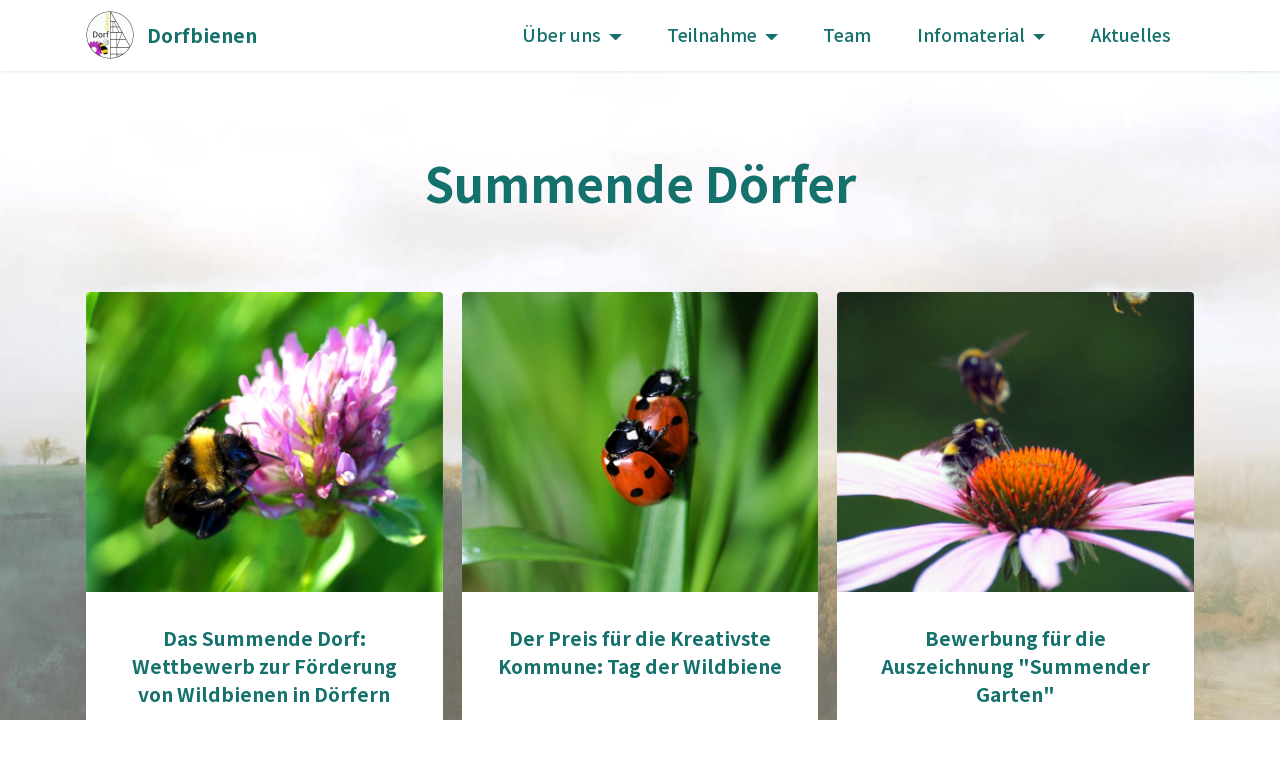

--- FILE ---
content_type: text/html; charset=utf-8
request_url: https://www.dorfbienen.biozentrum.uni-wuerzburg.de/SecondPhase.aspx
body_size: 16252
content:


<!DOCTYPE html>

<html>
<head><meta charset="UTF-8" /><meta http-equiv="X-UA-Compatible" content="IE=edge" /><meta name="generator" content="Mobirise v5.2.0, mobirise.com" /><meta name="viewport" content="width=device-width, initial-scale=1, minimum-scale=1" /><link rel="shortcut icon" href="App_Themes/assets/images/logo-dorfbienen-128x128-1.png" type="image/x-icon" /><meta name="description" /><meta name="google-site-verification" content="m_XElvJSqco-kABPrgr0Y8_3xD1htAEAekx668tqWeQ" /><title>
	Dorfbienen
</title><link rel="stylesheet" href="App_Themes/assets/web/assets/mobirise-icons2/mobirise2.css" /><link rel="stylesheet" href="App_Themes/assets/web/assets/mobirise-icons/mobirise-icons.css" /><link rel="stylesheet" href="App_Themes/assets/tether/tether.min.css" /><link rel="stylesheet" href="App_Themes/assets/bootstrap/css/bootstrap.min.css" /><link rel="stylesheet" href="App_Themes/assets/bootstrap/css/bootstrap-grid.min.css" /><link rel="stylesheet" href="App_Themes/assets/bootstrap/css/bootstrap-reboot.min.css" /><link rel="stylesheet" href="App_Themes/assets/dropdown/css/style.css" /><link rel="stylesheet" href="App_Themes/assets/socicon/css/styles.css" /><link rel="stylesheet" href="App_Themes/assets/theme/css/style.css" /><link rel="preload" as="style" href="App_Themes/assets/mobirise/css/mbr-additional.css" /><link rel="stylesheet" href="App_Themes/assets/mobirise/css/mbr-additional.css" type="text/css" /></head>
<body>
<form method="post" action="./SecondPhase.aspx" id="form1">
<div class="aspNetHidden">
<input type="hidden" name="__VIEWSTATE" id="__VIEWSTATE" value="MH6asq8dvy7hoVb+P5sXKb9EP1BHTj/WRf3Ho5UkTomw5vbgjEUJU1ho2m2k99mvvJhQfADFkSU4AaMcKhw6GQ6uJdhOytTEYtTHTau3odQ=" />
</div>

<div class="aspNetHidden">

	<input type="hidden" name="__VIEWSTATEGENERATOR" id="__VIEWSTATEGENERATOR" value="E1604FDC" />
</div>

    <section class="menu menu2 cid-seadBPfHLk" once="menu" id="menu2-o">    
        <nav class="navbar navbar-dropdown navbar-fixed-top navbar-expand-lg">
            <div class="container">
                <div class="navbar-brand">
                    <span class="navbar-logo">
                        <a href="Default.aspx">
                            <img src="App_Themes/assets/images/logo-dorfbienen-96x96.png" alt="DorfBienen" style="height: 3rem;" />
                        </a>
                    </span>
                    <span class="navbar-caption-wrap">
                        <a href="Default.aspx" class="navbar-caption text-secondary text-primary display-7">Dorfbienen</a>
                    </span>
                </div>
                <button class="navbar-toggler" type="button" data-toggle="collapse" data-target="#navbarSupportedContent" aria-controls="navbarNavAltMarkup" aria-expanded="false" aria-label="Toggle navigation">
                    <div class="hamburger">
                        <span></span>
                        <span></span>
                        <span></span>
                        <span></span>
                    </div>
                </button>
                <div class="collapse navbar-collapse" id="navbarSupportedContent">
                    <ul class="navbar-nav nav-dropdown nav-right" data-app-modern-menu="true">
                        <li class="nav-item dropdown">
                            <a href="Default.aspx" class="nav-link link text-secondary text-primary dropdown-toggle display-4" data-toggle="dropdown-submenu" aria-expanded="false">Über uns</a>
                            <div class="dropdown-menu">
                                <a href="FirstPhase.aspx" class="text-secondary text-primary dropdown-item display-4">Dorfbienen</a>
                                <a href="SecondPhase.aspx" class="text-secondary text-primary dropdown-item display-4">Summende Dörfer</a>
                                <a href="Untersuchungsflaechen.aspx" class="text-secondary text-primary dropdown-item display-4">Untersuchungsflächen</a>
                                <a href="Datenaufnahme.aspx" class="text-secondary text-primary dropdown-item display-4">Datenaufnahme</a>
                            </div>
                        </li>
                        <li class="nav-item dropdown">
                            <a href="Default.aspx" class="nav-link link text-secondary text-primary dropdown-toggle display-4" data-toggle="dropdown-submenu" aria-expanded="false">Teilnahme</a>
                            <div class="dropdown-menu">

                                <a href="WettbewerbGarten.aspx" class="text-secondary text-primary dropdown-item display-4">Gartenbesitzer und Vereine</a>
                            </div>
                        </li>
                        <li class="nav-item">
                            <a href="Team.aspx" class="nav-link link text-secondary text-primary display-4">Team</a>
                        </li>
                        <li class="nav-item dropdown">
                            <a href="Default.aspx" class="nav-link link text-secondary text-primary dropdown-toggle display-4" data-toggle="dropdown-submenu" aria-expanded="false">Infomaterial</a>
                            <div class="dropdown-menu">
                                <a href="Broschueren.aspx" class="text-secondary text-primary dropdown-item display-4">Broschüren</a>
                                <a href="Anleitungen.aspx" class="text-secondary text-primary dropdown-item display-4">Anleitungen</a>
                            </div>
                        </li>
                        <li class="nav-item">
                            <a class="nav-link link text-secondary text-primary display-4" href="Aktionen.aspx">Aktuelles</a>
                        </li>
                    </ul>                               
                </div>
            </div>
        </nav>
    </section>

    
    

    
    <section class="features3 cid-seaR3hDVEL" id="features3-l">
        <div class="container">
            <div class="mbr-section-head">
                <h4 class="mbr-section-title mbr-fonts-style align-center mb-0 display-2"><strong>Summende Dörfer</strong><br>
                    <strong>
                        <br>
                    </strong></h4>
            </div>
            <div class="row mt-4">
                <div class="item features-image сol-12 col-md-6 col-lg-4 active">
                    <div class="item-wrapper">
                        <div class="item-img">
                            <img src="App_Themes/assets/images/InsectFlower2.jpg" alt="" title="" />
                        </div>
                        <div class="item-content">

                            <h5 class="item-title mbr-fonts-style display-7">
                                <a href="SecondPhase.aspx#content17-24" class="text-primary">
                                    <strong>Das Summende Dorf: Wettbewerb zur Förderung von Wildbienen in Dörfern</strong>
                                </a>
                            </h5>

                        </div>
                    </div>
                </div>
                <div class="item features-image сol-12 col-md-6 col-lg-4">
                    <div class="item-wrapper">
                        <div class="item-img">
                            <img src="App_Themes/assets/images/ladybug.jpg" alt="" title="" />
                        </div>
                        <div class="item-content">
                            <h5 class="item-title mbr-fonts-style display-7">
                                <a href="SecondPhase.aspx#content5-28" class="text-primary">
                                    <strong>Der Preis für die Kreativste Kommune: Tag der Wildbiene</strong>
                                </a>
                            </h5>
                        </div>
                    </div>
                </div>
                <div class="item features-image сol-12 col-md-6 col-lg-4">
                    <div class="item-wrapper">
                        <div class="item-img">
                            <img src="App_Themes/assets/images/InsectFlower6.jpg" alt="" title="" />
                        </div>
                        <div class="item-content">
                            <h5 class="item-title mbr-fonts-style display-7">
                                <a href="SecondPhase.aspx#tabs1-2a" class="text-primary">
                                    <strong>Bewerbung für die Auszeichnung "Summender Garten"</strong>
                                </a>
                            </h5>
                        </div>
                    </div>
                </div>
                <div class="item features-image сol-12 col-md-6 col-lg-4">
                    <div class="item-wrapper">
                        <div class="item-img">
                            <img src="App_Themes/assets/images/InsectFlower3.jpg" alt="" title="" />
                        </div>
                        <div class="item-content">
                            <h5 class="item-title mbr-fonts-style display-7">
                                <a href="SecondPhase.aspx#image1-2c" class="text-primary">
                                    <strong>Weiterführende Projekte für Friedhöfe, Schulen und Vereine</strong>
                                </a>
                            </h5>
                        </div>
                    </div>
                </div>
                <div class="item features-image сol-12 col-md-6 col-lg-4">
                    <div class="item-wrapper">
                        <div class="item-img">
                            <img src="App_Themes/assets/images/house2.jpg" alt="" title="" />
                        </div>
                        <div class="item-content">
                            <h5 class="item-title mbr-fonts-style display-7">
                                <a href="WettbewerbDorfSub3.aspx" class="text-primary">
                                    <strong>Teilnehmende Dörfer</strong>
                                </a>
                            </h5>
                        </div>
                    </div>
                </div>
                <div class="item features-image сol-12 col-md-6 col-lg-4">
                    <div class="item-wrapper">
                        <div class="item-img">
                            <img src="App_Themes/assets/images/Cows.jpg" alt="" title="" />
                        </div>
                        <div class="item-content">
                            <h5 class="item-title mbr-fonts-style display-7">
                                <a href="SecondPhase.aspx#content17-2e" class="text-primary">
                                    <strong>FAQs&nbsp;</strong>
                                </a>
                            </h5>
                        </div>
                    </div>
                </div>
            </div>
        </div>
    </section>

    <section class="content17 cid-tL61Fe8ovS" id="content17-24">
        <div class="mbr-overlay" style="opacity: 0.4; background-color: rgb(255, 255, 255);">
        </div>
        <div class="container">
            <div class="row justify-content-center">
                <div class="col-12 col-md-12">
                    <div class="section-head align-center mb-4">
                        <h3 class="mbr-section-title mb-0 mbr-fonts-style display-5"><strong>Das Summende Dorf: Wettbewerb zur Förderung von Wildbienen in Dörfern</strong></h3>
                        <h4 class="mbr-section-subtitle mt-2 mb-0 mbr-fonts-style display-7" style="text-align: justify">
                            <br>
                            Das Bienensterben hat in den letzten Jahren seinen Weg in die Presse und dadurch auch vermehrt in die Köpfe der Menschen gefunden. Doch trotz des aktuellen Aufwindes gibt es noch eine ganze Menge zu tun, Potentiale zu nutzen und kleine und große Wildbienenparadiese zu schaffen. Besonders Dörfer bieten durch ihre besondere Struktur eine Vielfalt an möglichen Lebensräumen für Wildbienen: Liebevoll angelegte private Gärten oder öffentliche Grünflächen beherbergen unzählige Blütenpflanzen, welche den Wildbienen als Nahrung dienen. Außerdem können alte Scheunen, Trockenmauern oder nur wenig bewachsene Erdstellen als Nistmöglichkeiten fungieren. Aus diesem Grunde möchten wir in der zweiten Phase des Dorfbienenprojekts in 20 Dörfern Maßnahmen zur Förderung von Wildbienen umsetzen. Dazu brauchen wir natürlich die Hilfe der teilnehmenden Dörfer und möchten mit dem Wettbewerb "Summendes Dorf" die Gemeinden anregen, ihr Dorf zu einem summenden und bunten Wildbienenparadies werden zu lassen. </h4>
                    </div>

                    <div id="bootstrap-toggle" class="toggle-panel accordionStyles tab-content">
                        <div class="card mb-3">
                            <div class="card-header" role="tab" id="headingOne">
                                <a role="button" class="collapsed panel-title text-black" data-toggle="collapse" data-core="" href="#collapse1_62" aria-expanded="false" aria-controls="collapse1">
                                    <h6 class="panel-title-edit mbr-fonts-style mb-0 display-7"><strong>Wer kann teilnehmen?&nbsp;</strong></h6>
                                    <span class="sign mbr-iconfont mbri-arrow-down"></span>
                                </a>
                            </div>
                            <div id="collapse1_62" class="panel-collapse noScroll collapse" role="tabpanel" aria-labelledby="headingOne">
                                <div class="panel-body">
                                    <p class="mbr-fonts-style panel-text display-7" style="text-align: justify">
                                        Teilnehmen können alle Dörfer, welche bereits an der ersten Phase des Dorfbienenprojekts beteiligt waren. Die Auswahl der Dörfer erfolgt auf Grundlage der Angaben im <a href="https://forms.office.com/e/Wzv88CjrHP" target="_blank"><b>Teilnahmeformular</b></a> sowie weiterer Kriterien (z.B. gleichmäßige Verteilung über die Untersuchungsregionen Mainfranken und Rhön). Dörfer, die bereits an dem Blühpakt Bayern teilgenommen haben können auch an diesem Forschungsprojekt teilnehmen. Allerdings dürfen auf kommunalen Flächen, auf denen bereits Maßnahmen des Blühpaktes umgesetzt wurden, keine Maßnahmen des Forschungsprojektes „Summende Dörfer“ umgesetzt werden. <br><br>
                    

                      Gut zu wissen: Eine Beteiligung der Bevölkerung kann die Forschungsergebnisse erheblich verbessern und die Chancen der Kommune für den Wettbewerb zum „Tag der Wildbienen“ erhöhen. Je mehr Gartenbesitzer*innen, Schulen/Kitas und Vereine sich auf die "Summenden Gärten" registrieren und ausgewählt werden, desto höher steigen die Chance den Wettbewerb zu gewinnen. <br><br>


                                        <strong>Voraussetzungen:</strong><br>
                                        •	Grundsätzlich gilt: Pflege vor Neuanlage – also kein Umbruch und keine Neuansaat auf bereits artenreichen (oder entwicklungsfähigen) Brachen oder Wiesen
                                        <br>
                                        •	Ausgleichs- und Ersatzflächen sind nicht Teil der Umsetzungsmaßnahmen.
                                        <br>
                                        •	Maßnahmen können nur auf Flächen umgesetzt werden, welche nicht bereits Teil von Agrarumweltmaßnahmen (KULAP, VNP) sind
                                        <br>
                                        •	Es müssen kommunale Flächen oder von der Kommune bewirtschaftete oder genutzte Flächen sein<br>
                                        <br><br>
                                        
                                        
                                        <strong>Kriterien für die Auswahl der Dörfer</strong>:<br>
                                        •	Diversität der Maßnahmen
                                        <br>
                                        •	Umsetzung der Mindestkriterien  (Maßnahmen zur Förderung von Nahrungs- und Nistmöglichkeiten
                                        <br>
                                        •	Standortsangepasst Maßnahmen
                                        <br>
                                        •	Umsetzung der Maßnahmen im Zeitraum zwischen   März 2024 und Mai 2025
                                        <br>
                                        •	Langfristige Anlage der Maßnahmen und Sicherstellung der Pflege über mindestens fünf Jahre
                                        <br>
                                        •	Anlage der Maßnahmen ausschließlich in den Dörfern oder Gemeindeteilen der ersten Projektphase und nicht in der gesamten Gemeinde 
                                        <br>
                                        &nbsp;&nbsp;&nbsp;&nbsp;&nbsp;&nbsp;&nbsp;&nbsp;o	Eine angelegte Blühfläche im Aussiedlerhof oder im benachbarten Gemeindeteil wäre also nicht zulässig. Verbindende Elemente zwischen Gemeindeteilen dagegen sind ausdrücklich erwünscht, sofern sie im beteiligten Gemeindeteil/Dorf beginnen (Link zu Dorfliste).<br>
                                        <br><br>
                                        <strong>Mindestkriterien</strong>: 
                                        <br>
                                        •	Mindestens eine Nistmöglichkeit für bodennistende Wildbienen
                                        <br>
                                        •	Pflanzung mehrjähriger bienen-attraktiver Stauden
                                        <br>
                                        •	Pflanzung von heimischen, insektenbestäubten Heckensträuchern oder Bäumen&nbsp;<br>
                                    </p>
                                </div>
                            </div>
                        </div>
                        <div class="card mb-3">
                            <div class="card-header" role="tab" id="headingTwo">
                                <a role="button" class="collapsed panel-title text-black" data-toggle="collapse" data-core="" href="#collapse2_62" aria-expanded="false" aria-controls="collapse2">
                                    <h6 class="panel-title-edit mbr-fonts-style mb-0 display-7"><strong>Wie ist der zeitliche Ablauf?&nbsp;</strong></h6>
                                    <span class="sign mbr-iconfont mbri-arrow-down"></span>
                                </a>

                            </div>
                            <div id="collapse2_62" class="panel-collapse noScroll collapse" role="tabpanel" aria-labelledby="headingTwo">
                                <div class="panel-body">
                                    <p class="mbr-fonts-style panel-text display-7"  style="text-align: justify">
                                        Die Teilnahme an der Auswahl für die Basisförderung ist bis 23 Dezember 2023 möglich. Anfang Januar werden die ausgewählten Dörfer bekanntgegeben. Die ausgewählten Dörfer haben danach zwischen März 2024 bis spätestens Mai 2025 Zeit, die Maßnahmen umzusetzen. Maßnahmen zu Ansaaten (Wildblumenwiesen, etc.) sollten dabei ausschließlich im Jahr 2024 umgesetzt werden. Das Team der Universität Würzburg steht für alle Maßnahmen mit fachlicher Unterstützung zur Seite.<br>
                                        <br>
                                       Nach der Umsetzung der Maßnahmen wird im Juli 2025 das kreativste Dorf mit den sinnvollsten und schönsten Maßnahmen bekanntgegeben und mit dem „Tag der Wildbiene“ 2026 prämiert. <br>
                                    </p>
                                </div>
                            </div>
                        </div>
                        <div class="card mb-3">
                            <div class="card-header" role="tab" id="headingThree">
                                <a role="button" class="collapsed panel-title text-black" data-toggle="collapse" data-core="" href="#collapse3_62" aria-expanded="false" aria-controls="collapse3">
                                    <h6 class="panel-title-edit mbr-fonts-style mb-0 display-7"><strong>Wie bewerbe ich mich für das "Summendes Dorf"?</strong></h6>
                                    <span class="sign mbr-iconfont mbri-arrow-down"></span>
                                </a>
                            </div>
                            <div id="collapse3_62" class="panel-collapse noScroll collapse" role="tabpanel" aria-labelledby="headingThree">
                                <div class="panel-body">
                                    <p class="mbr-fonts-style panel-text display-7"  style="text-align: justify">
                                        Die Teilnahme an der Auswahl für das "Summendes Dorf" läuft über ein <a href="WettbewerbDorfSub5.aspx" target="_blank"><b>Formular</b></a>, in welches Sie sowohl Allgemeine Auskünfte (wie Kommune, Ansprechpartner etc.), als auch Projektspezifische Auskünfte eintragen. Haben Sie schon konkrete eigene Ideen? Umso besser! Gerne können Sie schon Angaben zu den geplanten Maßnahmen und den Flächen, auf welchen die Maßnahmen umgesetzt werden sollen, machen. Zudem können Sie kurz Ihre Motivation schildern, warum Sie "Summendes Dorf" werden möchten und was Ihr Projekt besonders macht. Falls bisher noch keine eigenen Ideen vorhanden sind aber das Interesse an einem gemeinsamen spannenden Maßnahmenprojekt geweckt ist, ist eine Registrierung auch möglich. 
                                        <br>
                                        <br>
                                        Bei Rückfragen stehen wir natürlich jederzeit zur Verfügung!
                                        <br>
                                        Ansprechpartner: Fabienne Maihoff
                                        <br>
                                        eMail: dorfbienen@biozentrum.uni-wuerzburg.de
                                        <br>
                                        Tel.: +49 (0)931-31-88137<br>
                                    </p>
                                </div>
                            </div>
                        </div>
                        <div class="card mb-3">
                            <div class="card-header" role="tab" id="headingThree">
                                <a role="button" class="collapsed panel-title text-black" data-toggle="collapse" data-core="" href="#collapse4_62" aria-expanded="false" aria-controls="collapse4">
                                    <h6 class="panel-title-edit mbr-fonts-style mb-0 display-7"><strong>Welche Flächen und Gestaltungselemente kommen in Frage?</strong></h6>
                                    <span class="sign mbr-iconfont mbri-arrow-down"></span>
                                </a>
                            </div>
                            <div id="collapse4_62" class="panel-collapse noScroll collapse" role="tabpanel" aria-labelledby="headingThree">
                                <div class="panel-body">
                                    <p class="mbr-fonts-style panel-text display-7"  style="text-align: justify">
                                        <strong>Beispiele für mögliche Flächen</strong>:<br>
                                        •	Parks, Spielplätze, Kriegerdenkmäler
                                        <br>
                                        •	Brachen 
                                        <br>
                                        •	Schulen, Kindergärten, Kindertageseinrichtungen
                                        <br>
                                        •	Einrichtungen für Seniorinnen und Senioren
                                        <br>
                                        •	Grünflächen um Parkplätze
                                        <br>
                                        •	Dorfplätze, Kirchplätze
                                        <br>
                                        •	Freiflächen von kommunalen Gebäuden, Wohnanlagen
                                        <br>
                                        •	Straßenbegleitgrün und Verkehrsinseln
                                        <br>
                                        •	Ortsrandeingrünung
                                        <br>
                                        •	Außenanlagen von Sportplätzen oder Schwimmbädern
                                        <br>
                                        •	Außenanlagen von Kläranlagen
                                        <br>
                                        •	Feld- und Gewässerränder
                                        <br>
                                        •	Friedhöfe (Förderung über die ELKB "Gottes Garten. Artenvielfalt auf kirchlichen und diakonischen Flächen" möglich )
                                        <br>
                                        •	Streuobstwiesen (Förderung über Streuobstpakt oder "Streuobst für alle" möglich)
                                        <br>
                                        •	Äcker, Grünland (Förderung über KULAP oder VNP möglich)
                                        <br>
                                        •	......<br>
                                        <br><br>

                                        <strong>Mögliche Gestaltungselemente (Nistmöglichkeiten)</strong>:<br>
                                        •	Offenboden
                                        <br>
                                        •	Nisthügel
                                        <br>
                                        •	Fachgerechte Nisthilfe (für oberirdisch nistende Wildbienen unterschiedlicher Größe)
                                        <br>
                                        •	Abbruchkante
                                        <br>
                                        •	Totholzhaufen
                                        <br>
                                        •	Sandarium
                                        <br>
                                        •	Unverfugte Trockenmauern<br>
                                        <br><br>

                                        <strong>Mögliche Gestaltungselemente (Nahrungsressourcen)</strong>:<br>
                                        •	(gebiets-)heimische Blühwiese
                                        <br>
                                        •	(gebiets-)heimische Wildstaudenbepflanzung
                                        <br>
                                        •	(gebiets-)heimische blühende Hecke und/oder Gehölze
                                        <br>
                                        •	(gebiets-)heimischer blühender Saum (an Weg-, Straßen-, Hecken- oder Gewässerrändern)
                                        <br>
                                        •	(gebiets-)heimische Dachbegrünung
                                        <br>
                                        •	Fassadenbegrünung<br>
                                        <br><br>

                                        <strong>Mögliche Gestaltungselemente (Konnektivität)</strong>:<br>
                                        Teils über andere Förderprogramme wie KULAP, VNP, Streuobstpakt, Streuobst für alle etc. förderbar.
                                        <br>
                                        •	Streuobstwiesen
                                        <br>
                                        •	Blühstreifen an Äckern
                                        <br>
                                        •	(gebiets-)heimische blühende Hecke und/oder Gehölze<br>
                                    </p>
                                </div>
                            </div>
                        </div>
                        <div class="card mb-3">
                            <div class="card-header" role="tab" id="headingThree">
                                <a role="button" class="collapsed panel-title text-black" data-toggle="collapse" data-core="" href="#collapse5_62" aria-expanded="false" aria-controls="collapse5">
                                    <h6 class="panel-title-edit mbr-fonts-style mb-0 display-7"><strong>Umsetzung und Pflege der Maßnahmen</strong></h6>
                                    <span class="mbr-iconfont mobi-mbri-arrow-down mobi-mbri"></span>
                                </a>
                            </div>
                            <div id="collapse5_62" class="panel-collapse noScroll collapse" role="tabpanel" aria-labelledby="headingThree">
                                <div class="panel-body">
                                    <p class="mbr-fonts-style panel-text display-7" style="text-align: justify">
                                        <strong>Insbesondere werden folgende fachliche Maßgaben beachtet</strong>:<br>
                                        •	Um zum Insektenschutz beizutragen, müssen bei Ansaaten oder Pflanzungen überwiegend heimische Arten verwendet werden. Im Regelfall sollte, um den regionalen Charakter zu erhalten, gebietsheimisches Pflanz- oder Saatgut verwendet werden (Einzelheiten siehe Seite 83 ff. und 132 f. des Praxis-Handbuchs für Bauhöfe).
                                        <br>
                                        •	Auf den Flächen wird nur torffreies Substrat verwendet.
                                        <br>
                                        •	Auf den Flächen werden keine chemisch-synthetischen Pflanzenschutz- und Düngemittel eingesetzt.
                                        <br>
                                        •	Die Mahd hat biodiversitätsfreundlich zu erfolgen (kein Mulchen, Schnittgutentnahme, Mindest-Schnitthöhe von möglichst 10 cm mit schneidendem Mähwerk).
                                        <br>
                                        •	Mährhythmus von Wiesen (ggf. nach einer notwendigen Aushagerungsphase): ein- bis dreimal pro Jahr; bei Hochstaudenfluren reicht eine Mahd der Teilflächen alle zwei bis fünf Jahre.
                                        <br>
                                        •	Wechselnde Teilbereiche (Insektenschutzstreifen im Umfang von 10 – 20 %) jeder Fläche müssen bei jeder Mahd ungemäht verbleiben (über Winter bis mindestens Ende März des folgenden Jahres). Diese Pflanzenteile dienen als Fortpflanzungs- und Überwinterungsstätten für Insekten.
                                        <br>
                                        •	Nach Möglichkeit und ökologischer Notwendigkeit eine hohe Strukturvielfalt herstellen (z. B. durch Totholz, Trocken-Steinmauern, Wasserstellen, Rohbodenstellen).
                                        <br>
                                        •	An den Flächen unnötige Beleuchtung vermeiden, notwendige Beleuchtung insektenfreundlich gestalten. Weitere Informationen: <a href="https://www.bestellen.bayern.de/application/applstarter?APPL=eshop&DIR=eshop&ACTIONxSETVAL(artdtl.htm,APGxNODENR:34,AARTxNR:stmuv_natur_0025,AARTxNODENR:357556,USERxBODYURL:artdtl.htm,KATALOG:StMUG,AKATxNAME:StMUG,ALLE:x)=X" target="_blank">Leitfaden zur Eindämmung der Lichtverschmutzung</a> 
                                        <br>
                                        •	Pflege, Erhalt und ggf. nötige Nachbesserungen müssen für mindestens fünf Jahre sichergestellt sein.<br>

                                    </p>
                                </div>
                            </div>
                        </div>
                        <div class="card mb-3">
                            <div class="card-header" role="tab" id="headingThree">
                                <a role="button" class="collapsed panel-title text-black" data-toggle="collapse" data-core="" href="#collapse6_62" aria-expanded="false" aria-controls="collapse6">
                                    <h6 class="panel-title-edit mbr-fonts-style mb-0 display-7"><strong>Sonstiges</strong></h6>
                                    <span class="mbr-iconfont mobi-mbri-arrow-down mobi-mbri"></span>
                                </a>
                            </div>
                            <div id="collapse6_62" class="panel-collapse noScroll collapse" role="tabpanel" aria-labelledby="headingThree">
                                <div class="panel-body">
                                    <p class="mbr-fonts-style panel-text display-7">
                                        •	Die Kommune informiert das Team der Uni Würzburg über geplante Maßnahmen und Umsetzungstermine und nimmt vor der Umsetzung einen Beratungstermin wahr.
                                        <br>
                                        •	Das Team der Uni Würzburg unterstützt und begleitet die Umsetzungsmaßnahmen.
                                        <br>
                                        •	Die Maßnahme wird von der Kommune öffentlichkeitswirksam begleitet, z.B. durch Bürgeraktionen und/oder Pressemitteilungen.
                                        <br>
                                        •	Die Kommune erklärt sich bereit, eine Holzbiene (Kettensägekunst) als Symbol für das "Summende Dorf" im Ort aufzustellen. Dies wird durch das Dorfbienenprojekt organisiert und finanziert.
                                        <br>
                                        •	Die Gartenbesitzer erklären sich bereit, die Auszeichnungsplakette "Summender Garten" des Dorfbienenprojekts in ihrem Garten aufzustellen. Dies wird durch das Dorfbienenprojekt organisiert.<br>
                                    </p>
                                </div>
                            </div>
                        </div>
                    </div>
                </div>
            </div>
        </div>
    </section>

    <section class="content5 cid-tL67ypwkIO" id="content5-28">

        <div class="container">
            <div class="row justify-content-center">
                <div class="col-md-12 col-lg-10">

                    <h4 class="mbr-section-subtitle mbr-fonts-style mb-4 display-5"><strong>Der Preis für die Kreativste Kommune: Tag der Wildbiene </strong></h4>
                    <p class="mbr-text mbr-fonts-style display-7" style="text-align: justify">
                        Unter allen "Summenden Dörfern" wird nach der Umsetzung der Maßnahmen die kreativste und engagierteste Kommune ausgewählt. Die Bekanntgabe des Gewinners findet im Juli 2025 statt. Der „Tag der Wildbiene“ selbst wird Mitte 2026 stattfinden. Neben den umgesetzten Maßnahmen, wird vor allem die Kreativität und das Engagement der Kommune bewertet. Dazu zählt besonders die Beteiligung der Bevölkerung weitere Maßnahmen über die Basisförderung hinaus umzusetzen. Möglich sind unter anderem unsere eigenen weiteren Maßnahmen wie "<a href="WettbewerbGarten.aspx" target="_blank">"Summender Garten"</a>, Maßnahmen von <a href="SecondPhase.aspx#image1-2c" target="_blank">Vereinen, Schulen und Kitas</a>, aber auch Maßnahmen außerhalb des Dorfbienenprojekts, wie z.B. über KULAP, VNP, die ELKB Initiative "Gottes Garten. Artenvielfalt auf kirchlichen und diakonischen Flächen", Streuobstpakt, "Streuobst für Alle", etc. Nach Umsetzung der Maßnahmen bis Mai 2025 haben die "Summenden Dörfer" die Möglichkeit, eine Liste mit allen umgesetzten Maßnahmen inklusive des Umsetzungsdatums an uns zu senden. Dabei spielt es keine Rolle, ob die Maßnahme durch das Dorfbienenprojekt initiiert wurde oder durch andere Projekte.<br>
                        <br>
                        <strong>Kriterien für die Auswahl des Dorfes für den „Tag der Wildbiene“</strong>:<br>
                        •	Kreativität
                        <br>
                        •	Höhe der Eigeninitiative: Umfang von weiteren Maßnahmen, die zwischen März 2024 und Mai 2025 umgesetzt werden 
                        <br>
                        •	Beteiligungsgrad der Bevölkerung (siehe unten: Bewerbung zum "Summenden Garten", Maßnahmenumsetzung in Schulen und auf Vereinsgelände)
                        <br>
                        <br>
                    </p>
                </div>
            </div>
        </div>
    </section>

    <section class="tabs content18 cid-tL68xsFsR8" id="tabs1-2a">
        <div class="container">
            <div class="row justify-content-center">
                <div class="col-12 col-md-12">
                    <h3 class="mbr-section-title mb-0 mbr-fonts-style display-5"><strong>Bewerbung für die Auszeichnung "Summender Garten"</strong></h3>
                    <h4 class="mbr-section-subtitle mb-0 mt-2 mbr-fonts-style display-7" style="text-align: justify">Um in den 20 Maßnahmendörfern möglichst viele Gartenbesitzer*innen zu motivieren, wildbienenfreundliche Managementmaßnahmen umzusetzen, können sich Gartenbesitzer*innen für die Auszeichnung "Summender Garten" bewerben. Die Auszeichnung wird für neu umgesetzte Maßnahmen vergeben, die über Vorher-/Nachher-Fotos zu dokumentieren sind. Insgesamt können bis zu 500 Gärten in den 20 Maßnahmen-Dörfern diese Auszeichnung und eine entsprechende Plakette für ihren Garten erhalten.&nbsp;</h4>
                </div>
            </div>
            <div class="row justify-content-center mt-4">
                <div class="col-12 col-md-12">
                    <ul class="nav nav-tabs mb-4" role="tablist">
                        <li class="nav-item first mbr-fonts-style"><a class="nav-link mbr-fonts-style show active display-7" role="tab" data-toggle="tab" href="#tabs1-2a_tab0" aria-selected="true">Voraussetzungen</a></li>
                        <li class="nav-item"><a class="nav-link mbr-fonts-style active display-7" role="tab" data-toggle="tab" href="#tabs1-2a_tab1" aria-selected="true">Wie ist der zeitliche Ablauf?</a></li>
                        <li class="nav-item"><a class="nav-link mbr-fonts-style active display-7" role="tab" data-toggle="tab" href="#tabs1-2a_tab2" aria-selected="true">Wie bewerbe ich mir?</a></li>
                        <li class="nav-item"><a class="nav-link mbr-fonts-style active display-7" role="tab" data-toggle="tab" href="#tabs1-2a_tab3" aria-selected="true">Welche Gestaltungselemente?</a></li>
                    </ul>
                    <div class="tab-content">
                        <div id="tab1" class="tab-pane in active" role="tabpanel">
                            <div class="row">
                                <div class="col-md-12">
                                    <p class="mbr-text mbr-fonts-style display-7" style="text-align: justify">
                                        Bewerben können sich ausschließlich Gartenbesitzer*Innen, aus Dörfern, die als "Summendes Dorf" ausgewählt wurden. Eine Bewerbung ist im gesamten Jahr 2024 möglich, wobei die ausgewählten Gärten zusammen mit dem Gewinner des Dorffestes bekannt gegeben werden.<br>
                                        <br>
                                        In Anlehnung an die Vorgaben bei der Gartenplakette "Vogelfreundlicher Garten" des LBV wird es MUSS-Kriterien, AUSSCHLUSS-Kriterien und PLUS-Kriterien geben.<br>
                                        <br>
                                        <strong>MUSS-Kriterien</strong>:<br>
                                        •	Mindestens eine Nistmöglichkeit für bodennistende Wildbienen
                                        <br>
                                        •	Pflanzung mehrjähriger Stauden<br>
                                        <br>
                                        <strong>AUSSCHLUSS-Kriterien</strong>:<br>
                                        •	Verwendung von Pestiziden
                                        <br>
                                        •	Mähroboter
                                        <br>
                                        •	 Übermäßige Versiegelung
                                        <br>
                                        •	Schottergarten
                                        <br>
                                        •	Großflächige Verwendung von Rindenmulch und Hackschnitzeln
                                        <br>
                                        <br>
                                        <strong>PLUS-Kriterien</strong>:<br>
                                        •	Wilde Ecke
                                        <br>
                                        •	Möglichst hohe Strukturvielfalt
                                        <br>
                                        •	Pflanzen für spezialisierte Wildbienenarten (Natternkopf, Glockenblumen, Hahnenfuß, Woll-Ziest etc.)
                                        <br>
                                        •	Matschteich zum Sammeln von Nistmaterial
                                        <br>
                                        •	Bereitstellung von Wasser, das für Insekten nutzbar ist&nbsp;<br>
                                    </p>
                                </div>
                            </div>
                        </div>
                        <div id="tab2" class="tab-pane" role="tabpanel">
                            <div class="row">
                                <div class="col-md-12">
                                    <p class="mbr-text mbr-fonts-style display-7" style="text-align: justify">
                                        Die Bewerbung für die Förderung ist zwischen März 2024 und Mai 2025 möglich. In diesem Zeitraum sollen auch die Maßnahmen umgesetzt werden. Das Team der Universität Würzburg steht für alle Maßnahmen mit fachlicher Unterstützung zur Seite. 
                                    </p>
                                </div>
                            </div>
                        </div>
                        <div id="tab3" class="tab-pane" role="tabpanel">
                            <div class="row">
                                <div class="col-md-12">
                                    <p class="mbr-text mbr-fonts-style display-7" style="text-align: justify">
                                        Die Bewerbung für den "Summenden Garten" läuft über ein Bewerbungsformular  in welches Sie sowohl Allgemeine Auskünfte (wie zugehörige Kommune, Ansprechpartner etc.), als auch Projektspezifische Auskünfte eintragen. Dazu gehören neben dem Titel für Ihren "Summenden Garten", Angaben zu den geplanten Maßnahmen sowie Vorher/Nachher Fotos um den Erfolg der Maßnahmen aufzeigen zu können. Zudem können Sie kurz Ihre Motivation schildern, warum Sie "Summender Garten" werden möchten und was Ihr Projekt besonders macht.<br>
                                        <br>
                                        Bei Rückfragen stehen wir natürlich jederzeit zur Verfügung!
                                        <br>
                                        Ansprechpartner: Sonja Schulze
                                        <br>
                                        eMail: dorfbienen@biozentrum.uni-wuerzburg.de
                                        <br>
                                        Tel.: +49 (0)931-31-89953&nbsp;<br>
                                    </p>
                                </div>
                            </div>
                        </div>
                        <div id="tab4" class="tab-pane" role="tabpanel">
                            <div class="row">
                                <div class="col-md-12">
                                    <p class="mbr-text mbr-fonts-style display-7" style="text-align: justify">
                                        <strong>Mögliche Gestaltungselemente (Nistmöglichkeiten und Nistressourcen)</strong>:<br>
                                        •	Offenboden
                                        <br>
                                        •	Nisthügel
                                        <br>
                                        •	Fachgerechte Nisthilfe (für oberirdisch nistende Wildbienen unterschiedlicher Größe)
                                        <br>
                                        •	Kleine Abbruchkante
                                        <br>
                                        •	Totholzhaufen
                                        <br>
                                        •	Sandarium
                                        <br>
                                        •	Unverfugte Trockenmauern<br>
                                        <br>
                                        <strong>Mögliche Gestaltungselemente (Nahrungsressourcen)</strong>:<br>
                                        •	Heimische Stauden
                                        <br>
                                        •	Heimische, blühende Heckensträucher und -bäume
                                        <br>
                                        •	Heimische Dachbegrünung
                                        <br>
                                        •	Wiese weniger häufig mähen
                                        <br>
                                        •	Abschnittsweises Mähen
                                        <br>
                                        •	Teile der Wiese über den Winter stehen lassen
                                        <br>
                                        •	Rasen in Wildblumenwiese umwandeln
                                        <br>
                                        •	Kräuter und Nutzpflanzen blühen lassen&nbsp;<br>
                                    </p>
                                </div>
                            </div>
                        </div>

                    </div>
                </div>
            </div>
        </div>
    </section>

    <section class="image1 cid-tL6alaTNr4" id="image1-2c">
        <div class="container">
            <div class="row align-items-center">
                <div class="col-12 col-lg-4">
                    <div class="image-wrapper">
                        <img src="App_Themes/assets/images/untersuchungsflaechen1-custom-600x600.jpg" alt="friedhof" /><br />
                        <img src="App_Themes/assets/images/aktueale1-custom-750x500.jpg" alt="schule" />
                    </div>
                </div>
                <div class="col-12 col-lg">
                    <div class="text-wrapper">
                        <h3 class="mbr-section-title mbr-fonts-style mb-3 display-5"><strong>Weiterführende Projekte für Friedhöfe, Schulen und Vereine</strong></h3>
                        <p class="mbr-text mbr-fonts-style display-7" style="text-align: justify">
                            Friedhöfe weisen ein hohes Potential für den Artenschutz auf, doch die erste Projektphase konnte zeigen, dass auf Friedhöfen eine steigende Anzahl blühender Pflanzen nicht grundsätzlich zu einer steigenden Bestäuberdiversität führt. Damit Friedhöfe zu Oasen der Diversität werden können, möchten wir die Gemeinden motivieren, am Projekt "Gottes Garten. Artenvielfalt auf kirchlichen und diakonischen Flächen" der ELKB teilzunehmen, einem vom bayerischen Umweltministerium geförderten Blühpakt-Allianz Projekt. Basierend auf den gemeinsamen Zielen beider Projekte wird ein enger Austausch angestrebt. Das Team der Uni Würzburg steht bei der anschließenden Umsetzung von Maßnahmen beratend zur Seite.<br>
                            <br>
                            Ebenso möchten wir Schulen, Kitas und Vereine inspirieren, insektenfreundliche Maßnahmen auf ihrem Gelände umzusetzen. Aktionen mit Schulklassen, Hortgruppen oder Jugendgruppen aus Vereinen können mit dem Projektteam gemeinsam umgesetzt werden. Bei Interesse bitten wir um eine persönliche Anfrage unter <strong>dorfbienen@biozentrum.uni-wuerzburg.de</strong>.<br>
                        </p>
                    </div>
                </div>
            </div>
        </div>
    </section>

    <section class="content17 cid-tL6bmX8p0w" id="content17-2e">
        <div class="container">
            <div class="row justify-content-center">
                <div class="col-12 col-md-10">
                    <div class="section-head align-center mb-4">
                        <h3 class="mbr-section-title mb-0 mbr-fonts-style display-2"><strong>FAQs</strong></h3>
                    </div>

                    <div id="bootstrap-toggle" class="toggle-panel accordionStyles tab-content">
                        <div class="card mb-3">
                            <div class="card-header" role="tab" id="headingOne">
                                <a role="button" class="collapsed panel-title text-black" data-toggle="collapse" data-core="" href="#collapse1_67" aria-expanded="false" aria-controls="collapse1">
                                    <h6 class="panel-title-edit mbr-fonts-style mb-0 display-7"><strong>Wer kann am Wettbewerb "Summendes Dorf" teilnehmen?</strong></h6>
                                    <span class="sign mbr-iconfont mbri-arrow-down"></span>
                                </a>
                            </div>
                            <div id="collapse1_67" class="panel-collapse noScroll collapse" role="tabpanel" aria-labelledby="headingOne">
                                <div class="panel-body">
                                    <p class="mbr-fonts-style panel-text display-7">
                                        <a href="SecondPhase.aspx#content17-24" target="_blank">"Wer kann teilnehmen"</a> in Summendes Dorf.
                                    </p>
                                </div>
                            </div>
                        </div>
                        <div class="card mb-3">
                            <div class="card-header" role="tab" id="headingTwo">
                                <a role="button" class="collapsed panel-title text-black" data-toggle="collapse" data-core="" href="#collapse2_67" aria-expanded="false" aria-controls="collapse2">
                                    <h6 class="panel-title-edit mbr-fonts-style mb-0 display-7"><strong>Wie bewerben wir uns als Kommune für den Wettbewerb "Summendes Dorf"?</strong></h6>
                                    <span class="sign mbr-iconfont mbri-arrow-down"></span>
                                </a>

                            </div>
                            <div id="collapse2_67" class="panel-collapse noScroll collapse" role="tabpanel" aria-labelledby="headingTwo">
                                <div class="panel-body">
                                    <p class="mbr-fonts-style panel-text display-7">
                                        <a href="SecondPhase.aspx#content17-24" target="_blank">"Wie bewerbe ich mich"</a> für das Summende Dorf.</p>
                                </div>
                            </div>
                        </div>
                        <div class="card mb-3">
                            <div class="card-header" role="tab" id="headingThree">
                                <a role="button" class="collapsed panel-title text-black" data-toggle="collapse" data-core="" href="#collapse4_67" aria-expanded="false" aria-controls="collapse4">
                                    <h6 class="panel-title-edit mbr-fonts-style mb-0 display-7"><strong>Welche Voraussetzungen müssen für die Bewerbung als das "Summendes Dorf" erfüllt sein?</strong></h6>
                                    <span class="sign mbr-iconfont mbri-arrow-down"></span>
                                </a>
                            </div>
                            <div id="collapse4_67" class="panel-collapse noScroll collapse" role="tabpanel" aria-labelledby="headingThree">
                                <div class="panel-body">
                                    <p class="mbr-fonts-style panel-text display-7">
                                         <a href="SecondPhase.aspx#content17-24" target="_blank">"Voraussetzungen"</a> in Summendes Dorf.
                                    </p>
                                </div>
                            </div>
                        </div>
                        <div class="card mb-3">
                            <div class="card-header" role="tab" id="headingThree">
                                <a role="button" class="collapsed panel-title text-black" data-toggle="collapse" data-core="" href="#collapse5_67" aria-expanded="false" aria-controls="collapse5">
                                    <h6 class="panel-title-edit mbr-fonts-style mb-0 display-7"><strong>Welche Maßnahmen müssen für das "Summende Dorf" umgesetzt werden?</strong></h6>
                                    <span class="mbr-iconfont mobi-mbri-arrow-down mobi-mbri"></span>
                                </a>
                            </div>
                            <div id="collapse5_67" class="panel-collapse noScroll collapse" role="tabpanel" aria-labelledby="headingThree">
                                <div class="panel-body">
                                    <p class="mbr-fonts-style panel-text display-7">
                                        •	Mindestens eine Nistmöglichkeit für bodennistende Wildbienen (Beispiele finden Sie in unserer Broschüre: "Wildbienen in Dörfern – Nahrung, Nistplätze, Lebensräume " oder <a href="https://ebooks.wildbee.ch/erdnister/mobile/index.html" target="_blank">Merkblatt erdnistende Wildbienen (wildbee.ch)</a>)<br />
                                        •	Pflanzung mehrjähriger Bienen-attraktiver Stauden (Beispiele finden sie in unserer Broschüre: "Wildbienen in Dörfern – Lebensweise, Arten, Gefährdung " oder unter <a href="https://diesummer.de/saatgut-pflanzen/" target="_blank">Saatgut & Pflanzen - Die Summer e.V.</a>)<br />
                                        •	Pflanzung von heimischen, insektenbestäubten Heckensträuchern oder Bäumen
                                    </p>
                                </div>
                            </div>
                        </div>
                        <div class="card mb-3">
                            <div class="card-header" role="tab" id="headingThree">
                                <a role="button" class="collapsed panel-title text-black" data-toggle="collapse" data-core="" href="#collapse6_67" aria-expanded="false" aria-controls="collapse6">
                                    <h6 class="panel-title-edit mbr-fonts-style mb-0 display-7"><strong>Wann endet die Bewerbungsfrist für dasdie Bewerbung als "Summendes Dorf"?</strong></h6>
                                    <span class="mbr-iconfont mobi-mbri-arrow-down mobi-mbri"></span>
                                </a>
                            </div>
                            <div id="collapse6_67" class="panel-collapse noScroll collapse" role="tabpanel" aria-labelledby="headingThree">
                                <div class="panel-body">
                                    <p class="mbr-fonts-style panel-text display-7">
                                        Die Bewerbungsfrist endet im Mai 2025.
                                    </p>
                                </div>
                            </div>
                        </div>
                        <div class="card mb-3">
                            <div class="card-header" role="tab" id="headingThree">
                                <a role="button" class="collapsed panel-title text-black" data-toggle="collapse" data-core="" href="#collapse7_67" aria-expanded="false" aria-controls="collapse6">
                                    <h6 class="panel-title-edit mbr-fonts-style mb-0 display-7"><strong>Wann müssen die wildbienenfreundlichen Maßnahmen im Dorf umgesetzt werden?</strong></h6>
                                    <span class="mbr-iconfont mobi-mbri-arrow-down mobi-mbri"></span>
                                </a>
                            </div>
                            <div id="collapse7_67" class="panel-collapse noScroll collapse" role="tabpanel" aria-labelledby="headingThree">
                                <div class="panel-body">
                                    <p class="mbr-fonts-style panel-text display-7">
                                        Die wildbienenfreundlichen Maßnahmen müssen zwischen März 2024 und Mai 2025 umgesetzt werden. Maßnahmen zu Ansaaten (Wildblumenwiesen, etc.) sollten dabei ausschließlich im Jahr 2024 umgesetzt werden.
                                    </p>
                                </div>
                            </div>
                        </div>
                                                <div class="card mb-3">
                            <div class="card-header" role="tab" id="headingThree">
                                <a role="button" class="collapsed panel-title text-black" data-toggle="collapse" data-core="" href="#collapse8_67" aria-expanded="false" aria-controls="collapse6">
                                    <h6 class="panel-title-edit mbr-fonts-style mb-0 display-7"><strong>Wie wird die Kommune für den „Tag der Wildbiene“ ausgewählt?</strong></h6>
                                    <span class="mbr-iconfont mobi-mbri-arrow-down mobi-mbri"></span>
                                </a>
                            </div>
                            <div id="collapse8_67" class="panel-collapse noScroll collapse" role="tabpanel" aria-labelledby="headingThree">
                                <div class="panel-body">
                                    <p class="mbr-fonts-style panel-text display-7">
                                        Unter allen "Summenden Dörfern" wird nach der Umsetzung der Maßnahmen die kreativste und engagierteste Kommune ausgewählt. Dabei zählen Kreativität, die Höhe der Eigeninitiative, wie Umfang von weiteren Maßnahmen, die zwischen März 2024 und Mai 2025 umgesetzt wurden, und der Beteiligungsgrad der Bevölkerung (siehe: Bewerbung zum <a href="WettbewerbGarten.aspx" target="_blank">"Summenden Garten"</a>, <a href="SecondPhase.aspx#image1-2c" target="_blank">Maßnahmenumsetzung in Schulen und auf Vereinsgelände</a>)
                                    </p>
                                </div>
                            </div>
                        </div>
                                                <div class="card mb-3">
                            <div class="card-header" role="tab" id="headingThree">
                                <a role="button" class="collapsed panel-title text-black" data-toggle="collapse" data-core="" href="#collapse9_67" aria-expanded="false" aria-controls="collapse6">
                                    <h6 class="panel-title-edit mbr-fonts-style mb-0 display-7"><strong>Wann findet der „Tag der Wildbiene“ statt?</strong></h6>
                                    <span class="mbr-iconfont mobi-mbri-arrow-down mobi-mbri"></span>
                                </a>
                            </div>
                            <div id="collapse9_67" class="panel-collapse noScroll collapse" role="tabpanel" aria-labelledby="headingThree">
                                <div class="panel-body">
                                    <p class="mbr-fonts-style panel-text display-7">
                                        Der „Tag der Wildbiene“ findet Mitte 2026 statt.
                                    </p>
                                </div>
                            </div>
                        </div>
                                                <div class="card mb-3">
                            <div class="card-header" role="tab" id="headingThree">
                                <a role="button" class="collapsed panel-title text-black" data-toggle="collapse" data-core="" href="#collapse10_67" aria-expanded="false" aria-controls="collapse6">
                                    <h6 class="panel-title-edit mbr-fonts-style mb-0 display-7"><strong>Wie bewerbe ich mich als Gartenbesitzer für den "Summenden Garten"?</strong></h6>
                                    <span class="mbr-iconfont mobi-mbri-arrow-down mobi-mbri"></span>
                                </a>
                            </div>
                            <div id="collapse10_67" class="panel-collapse noScroll collapse" role="tabpanel" aria-labelledby="headingThree">
                                <div class="panel-body">
                                    <p class="mbr-fonts-style panel-text display-7">
                                        <a href="WettbewerbGarten.aspx" target="_blank">Bewerbung: Summender Garten</a>
                                    </p>
                                </div>
                            </div>
                        </div>
                                                <div class="card mb-3">
                            <div class="card-header" role="tab" id="headingThree">
                                <a role="button" class="collapsed panel-title text-black" data-toggle="collapse" data-core="" href="#collapse11_67" aria-expanded="false" aria-controls="collapse6">
                                    <h6 class="panel-title-edit mbr-fonts-style mb-0 display-7"><strong>Wann endet die Bewerbungsfrist für den "Summenden Garten"?</strong></h6>
                                    <span class="mbr-iconfont mobi-mbri-arrow-down mobi-mbri"></span>
                                </a>
                            </div>
                            <div id="collapse11_67" class="panel-collapse noScroll collapse" role="tabpanel" aria-labelledby="headingThree">
                                <div class="panel-body">
                                    <p class="mbr-fonts-style panel-text display-7">
                                        Die Bewerbung ist zwischen März 2024 und Mai 2025 möglich. In diesem Zeitraum sollen auch die Maßnahmen umgesetzt werden.
                                    </p>
                                </div>
                            </div>
                        </div>
                                                <div class="card mb-3">
                            <div class="card-header" role="tab" id="headingThree">
                                <a role="button" class="collapsed panel-title text-black" data-toggle="collapse" data-core="" href="#collapse12_67" aria-expanded="false" aria-controls="collapse6">
                                    <h6 class="panel-title-edit mbr-fonts-style mb-0 display-7"><strong>Was sind die Voraussetzungen für die Bewerbung für den "Summenden Garten"?</strong></h6>
                                    <span class="mbr-iconfont mobi-mbri-arrow-down mobi-mbri"></span>
                                </a>
                            </div>
                            <div id="collapse12_67" class="panel-collapse noScroll collapse" role="tabpanel" aria-labelledby="headingThree">
                                <div class="panel-body">
                                    <p class="mbr-fonts-style panel-text display-7">
                                        <a href="SecondPhase.aspx#tabs1-2a" target="_blank">"Voraussetzungen"</a> in Summender Garten.
                                    </p>
                                </div>
                            </div>
                        </div>
                                                <div class="card mb-3">
                            <div class="card-header" role="tab" id="headingThree">
                                <a role="button" class="collapsed panel-title text-black" data-toggle="collapse" data-core="" href="#collapse13_67" aria-expanded="false" aria-controls="collapse6">
                                    <h6 class="panel-title-edit mbr-fonts-style mb-0 display-7"><strong>Welche Maßnahmen müssen für den "Summenden Garten" umgesetzt werden?</strong></h6>
                                    <span class="mbr-iconfont mobi-mbri-arrow-down mobi-mbri"></span>
                                </a>
                            </div>
                            <div id="collapse13_67" class="panel-collapse noScroll collapse" role="tabpanel" aria-labelledby="headingThree">
                                <div class="panel-body">
                                    <p class="mbr-fonts-style panel-text display-7">
                                        <a href="SecondPhase.aspx#tabs1-2a" target="_blank">"MUSS-Kriterien"</a> in Voraussetzungen Summender Garten.
                                    </p>
                                </div>
                            </div>
                        </div>
                                                <div class="card mb-3">
                            <div class="card-header" role="tab" id="headingThree">
                                <a role="button" class="collapsed panel-title text-black" data-toggle="collapse" data-core="" href="#collapse14_67" aria-expanded="false" aria-controls="collapse6">
                                    <h6 class="panel-title-edit mbr-fonts-style mb-0 display-7"><strong>Wann müssen die wildbienenfreundlichen Maßnahmen im Garten umgesetzt werden?</strong></h6>
                                    <span class="mbr-iconfont mobi-mbri-arrow-down mobi-mbri"></span>
                                </a>
                            </div>
                            <div id="collapse14_67" class="panel-collapse noScroll collapse" role="tabpanel" aria-labelledby="headingThree">
                                <div class="panel-body">
                                    <p class="mbr-fonts-style panel-text display-7">
                                        Wildbienenfreundliche Maßnahmen in den Gärten können ab sofort bis Mai 2025 umgesetzt werden.
                                    </p>
                                </div>
                            </div>
                        </div>
                        <div class="card mb-3">
                            <div class="card-header" role="tab" id="headingThree">
                                <a role="button" class="collapsed panel-title text-black" data-toggle="collapse" data-core="" href="#collapse15_67" aria-expanded="false" aria-controls="collapse6">
                                    <h6 class="panel-title-edit mbr-fonts-style mb-0 display-7"><strong>Wie können wir uns als Schule/Kita/Verein auf eine Förderung für wildbienenfreundliche Maßnahmen bewerben?</strong></h6>
                                    <span class="mbr-iconfont mobi-mbri-arrow-down mobi-mbri"></span>
                                </a>
                            </div>
                            <div id="collapse15_67" class="panel-collapse noScroll collapse" role="tabpanel" aria-labelledby="headingThree">
                                <div class="panel-body">
                                    <p class="mbr-fonts-style panel-text display-7">
                                        Bei Interesse bitten wir um eine persönliche Anfrage unter dorfbienen@biozentrum.uni-wuerzburg.de 
                                    </p>
                                </div>
                            </div>
                        </div>
                        <div class="card mb-3">
                            <div class="card-header" role="tab" id="headingThree">
                                <a role="button" class="collapsed panel-title text-black" data-toggle="collapse" data-core="" href="#collapse16_67" aria-expanded="false" aria-controls="collapse6">
                                    <h6 class="panel-title-edit mbr-fonts-style mb-0 display-7"><strong>Wann müssen die wildbienenfreundlichen Maßnahmen in der Schule/Kita oder im Verein umgesetzt werden?</strong></h6>
                                    <span class="mbr-iconfont mobi-mbri-arrow-down mobi-mbri"></span>
                                </a>
                            </div>
                            <div id="collapse16_67" class="panel-collapse noScroll collapse" role="tabpanel" aria-labelledby="headingThree">
                                <div class="panel-body">
                                    <p class="mbr-fonts-style panel-text display-7">
                                        Wildbienenfreundliche Maßnahmen in Schulen/Kitas oder Vereinen können ab sofort bis Mai 2025 umgesetzt werden.
                                    </p>
                                </div>
                            </div>
                        </div>
                    </div>
                </div>
            </div>
        </div>
    </section>


    
    <section class="footer4 cid-searYkHLxB" once="footers" id="footer4-p">      
        <div class="container">
            <div class="row mbr-white">
                <div class="col-6 col-lg-3">
                    <div class="media-wrap col-md-8 col-12">
                        <a href="Default.aspx">
                            <img src="App_Themes/assets/images/logo-dorfbienen-white-337x337.png" alt="Dorfbienen" />
                        </a>
                    </div>
                </div>
                <div class="col-12 col-md-6 col-lg-3">
                    <h5 class="mbr-section-subtitle mbr-fonts-style mb-2 display-7"><strong>Kontakt</strong></h5>
                    <p class="mbr-text mbr-fonts-style mb-4 display-4"><br>Email: dorfbienen@biozentrum.uni-wuerzburg.de</p>  
                    <ul class="mbr-text mbr-fonts-style mb-4 display-4" style="list-style-type:none;margin:0;padding:0;">
                        <li><a href="PrivacyPolicy.aspx" style="color:white" target="_blank">Datenschutzerklärung</a></li>
                        <li><a href="Imprint.aspx" style="color:white" target="_blank">Impressum</a></li>
                    </ul>
                </div>
                <div class="col-12 col-md-6 col-lg-3">
                    <h5 class="mbr-section-subtitle mbr-fonts-style mb-2 display-7"><strong>Adresse</strong></h5>
                    <ul class="list mbr-fonts-style display-4">
                        <li class="mbr-text item-wrap">
                            <span style="font-size: 1.1rem;"><br></span>
                        </li>
                        <li class="mbr-text item-wrap">Lehrstuhl für Zoologie III (Tierökologie und Tropenbiologie)</li>
                        <li class="mbr-text item-wrap"><br></li>
                        <li class="mbr-text item-wrap">Biozentrum</li>
                        <li class="mbr-text item-wrap"></li>
                        <li class="mbr-text item-wrap"></li>
                        <li class="mbr-text item-wrap">Am Hubland</li>
                        <li class="mbr-text item-wrap">97074 Würzburg&nbsp;</li>
                    </ul>
                </div>
                <div class="col-12 col-md-6 col-lg-3">
                    <h5 class="mbr-section-subtitle mbr-fonts-style mb-2 display-7">
                        <strong>Haftungsausschluss</strong>
                    </h5>
                    <ul class="list mbr-fonts-style display-4">
                        <li class="mbr-text item-wrap"><br></li>
                        <li class="mbr-text item-wrap">Alle Inhalte dieser Homepage, insbesondere Layout, Texte und Grafiken sind urheberrechtlich geschützt. Alle Rechte, einschließlich der Vervielfältigung, Veröffentlichung, Bearbeitung und Übersetzung, bleiben vorbehalten.</li>
                        <li class="mbr-text item-wrap">© Julius-Maximilians-Universität Würzburg, Würzburg.</li>
                    </ul>
                </div>            
            </div>
        </div>
    </section>    


    
    <script src='/App_Themes/assets/web/assets/jquery/jquery.min.js'></script> 
    <script src='/App_Themes/assets/popper/popper.min.js'></script>  
    <script src='/App_Themes/assets/tether/tether.min.js'></script>  
    <script src='/App_Themes/assets/bootstrap/js/bootstrap.min.js'></script>  
    <script src='/App_Themes/assets/smoothscroll/smooth-scroll.js'></script>  
    <script src='/App_Themes/assets/dropdown/js/nav-dropdown.js'></script>  
    <script src='/App_Themes/assets/dropdown/js/navbar-dropdown.js'></script>  
    <script src='/App_Themes/assets/touchswipe/jquery.touch-swipe.min.js'></script>  
    <script src='/App_Themes/assets/parallax/jarallax.min.js'></script>  
    <script src='/App_Themes/assets/mbr-switch-arrow/mbr-switch-arrow.js'></script>
    <script src='/App_Themes/assets/mbr-tabs/mbr-tabs.js'></script>
    <script src='/App_Themes/assets/theme/js/script.js'></script>
    
    
  

</form>
</body>
</html>


--- FILE ---
content_type: text/css
request_url: https://www.dorfbienen.biozentrum.uni-wuerzburg.de/App_Themes/assets/mobirise/css/mbr-additional.css
body_size: 43336
content:
@import url(https://fonts.googleapis.com/css?family=Noto+Sans+TC:100,300,400,500,700,900&display=swap);
body {
  font-family: Jost;
}
.display-1 {
  font-family: 'Noto Sans TC', sans-serif;
  font-size: 4.6rem;
  line-height: 1.1;
}
.display-1 > .mbr-iconfont {
  font-size: 5.75rem;
}
.display-2 {
  font-family: 'Noto Sans TC', sans-serif;
  font-size: 3rem;
  line-height: 1.1;
}
.display-2 > .mbr-iconfont {
  font-size: 3.75rem;
}
.display-4 {
  font-family: 'Noto Sans TC', sans-serif;
  font-size: 1.1rem;
  line-height: 1.5;
}
.display-4 > .mbr-iconfont {
  font-size: 1.375rem;
}
.display-5 {
  font-family: 'Noto Sans TC', sans-serif;
  font-size: 1.6rem;
  line-height: 1.5;
}
.display-5 > .mbr-iconfont {
  font-size: 2rem;
}
.display-7 {
  font-family: 'Noto Sans TC', sans-serif;
  font-size: 1.2rem;
  line-height: 1.5;
}
.display-7 > .mbr-iconfont {
  font-size: 1.5rem;
}
/* ---- Fluid typography for mobile devices ---- */
/* 1.4 - font scale ratio ( bootstrap == 1.42857 ) */
/* 100vw - current viewport width */
/* (48 - 20)  48 == 48rem == 768px, 20 == 20rem == 320px(minimal supported viewport) */
/* 0.65 - min scale variable, may vary */
@media (max-width: 992px) {
  .display-1 {
    font-size: 3.68rem;
  }
}
@media (max-width: 768px) {
  .display-1 {
    font-size: 3.22rem;
    font-size: calc( 2.26rem + (4.6 - 2.26) * ((100vw - 20rem) / (48 - 20)));
    line-height: calc( 1.1 * (2.26rem + (4.6 - 2.26) * ((100vw - 20rem) / (48 - 20))));
  }
  .display-2 {
    font-size: 2.4rem;
    font-size: calc( 1.7rem + (3 - 1.7) * ((100vw - 20rem) / (48 - 20)));
    line-height: calc( 1.3 * (1.7rem + (3 - 1.7) * ((100vw - 20rem) / (48 - 20))));
  }
  .display-4 {
    font-size: 0.88rem;
    font-size: calc( 1.0350000000000001rem + (1.1 - 1.0350000000000001) * ((100vw - 20rem) / (48 - 20)));
    line-height: calc( 1.4 * (1.0350000000000001rem + (1.1 - 1.0350000000000001) * ((100vw - 20rem) / (48 - 20))));
  }
  .display-5 {
    font-size: 1.28rem;
    font-size: calc( 1.21rem + (1.6 - 1.21) * ((100vw - 20rem) / (48 - 20)));
    line-height: calc( 1.4 * (1.21rem + (1.6 - 1.21) * ((100vw - 20rem) / (48 - 20))));
  }
  .display-7 {
    font-size: 0.96rem;
    font-size: calc( 1.07rem + (1.2 - 1.07) * ((100vw - 20rem) / (48 - 20)));
    line-height: calc( 1.4 * (1.07rem + (1.2 - 1.07) * ((100vw - 20rem) / (48 - 20))));
  }
}
/* Buttons */
.btn {
  padding: 0.6rem 1.2rem;
  border-radius: 4px;
}
.btn-sm {
  padding: 0.6rem 1.2rem;
  border-radius: 4px;
}
.btn-md {
  padding: 0.6rem 1.2rem;
  border-radius: 4px;
}
.btn-lg {
  padding: 1rem 2.6rem;
  border-radius: 4px;
}
.bg-primary {
  background-color: #14716c !important;
}
.bg-success {
  background-color: #2299aa !important;
}
.bg-info {
  background-color: #65c6d4 !important;
}
.bg-warning {
  background-color: #98dee8 !important;
}
.bg-danger {
  background-color: #e6c63b !important;
}
.btn-primary,
.btn-primary:active {
  background-color: #14716c !important;
  border-color: #14716c !important;
  color: #ffffff !important;
  box-shadow: 0 2px 2px 0 rgba(0, 0, 0, 0.2);
}
.btn-primary:hover,
.btn-primary:focus,
.btn-primary.focus,
.btn-primary.active {
  color: #ffffff !important;
  background-color: #072726 !important;
  border-color: #072726 !important;
  box-shadow: 0 2px 5px 0 rgba(0, 0, 0, 0.2);
}
.btn-primary.disabled,
.btn-primary:disabled {
  color: #ffffff !important;
  background-color: #072726 !important;
  border-color: #072726 !important;
}
.btn-secondary,
.btn-secondary:active {
  background-color: #14716c !important;
  border-color: #14716c !important;
  color: #ffffff !important;
  box-shadow: 0 2px 2px 0 rgba(0, 0, 0, 0.2);
}
.btn-secondary:hover,
.btn-secondary:focus,
.btn-secondary.focus,
.btn-secondary.active {
  color: #ffffff !important;
  background-color: #072726 !important;
  border-color: #072726 !important;
  box-shadow: 0 2px 5px 0 rgba(0, 0, 0, 0.2);
}
.btn-secondary.disabled,
.btn-secondary:disabled {
  color: #ffffff !important;
  background-color: #072726 !important;
  border-color: #072726 !important;
}
.btn-info,
.btn-info:active {
  background-color: #65c6d4 !important;
  border-color: #65c6d4 !important;
  color: #ffffff !important;
  box-shadow: 0 2px 2px 0 rgba(0, 0, 0, 0.2);
}
.btn-info:hover,
.btn-info:focus,
.btn-info.focus,
.btn-info.active {
  color: #ffffff !important;
  background-color: #31a1b1 !important;
  border-color: #31a1b1 !important;
  box-shadow: 0 2px 5px 0 rgba(0, 0, 0, 0.2);
}
.btn-info.disabled,
.btn-info:disabled {
  color: #ffffff !important;
  background-color: #31a1b1 !important;
  border-color: #31a1b1 !important;
}
.btn-success,
.btn-success:active {
  background-color: #2299aa !important;
  border-color: #2299aa !important;
  color: #ffffff !important;
  box-shadow: 0 2px 2px 0 rgba(0, 0, 0, 0.2);
}
.btn-success:hover,
.btn-success:focus,
.btn-success.focus,
.btn-success.active {
  color: #ffffff !important;
  background-color: #145862 !important;
  border-color: #145862 !important;
  box-shadow: 0 2px 5px 0 rgba(0, 0, 0, 0.2);
}
.btn-success.disabled,
.btn-success:disabled {
  color: #ffffff !important;
  background-color: #145862 !important;
  border-color: #145862 !important;
}
.btn-warning,
.btn-warning:active {
  background-color: #98dee8 !important;
  border-color: #98dee8 !important;
  color: #185f69 !important;
  box-shadow: 0 2px 2px 0 rgba(0, 0, 0, 0.2);
}
.btn-warning:hover,
.btn-warning:focus,
.btn-warning.focus,
.btn-warning.active {
  color: #ffffff !important;
  background-color: #51c7d8 !important;
  border-color: #51c7d8 !important;
  box-shadow: 0 2px 5px 0 rgba(0, 0, 0, 0.2);
}
.btn-warning.disabled,
.btn-warning:disabled {
  color: #185f69 !important;
  background-color: #51c7d8 !important;
  border-color: #51c7d8 !important;
}
.btn-danger,
.btn-danger:active {
  background-color: #e6c63b !important;
  border-color: #e6c63b !important;
  color: #ffffff !important;
  box-shadow: 0 2px 2px 0 rgba(0, 0, 0, 0.2);
}
.btn-danger:hover,
.btn-danger:focus,
.btn-danger.focus,
.btn-danger.active {
  color: #ffffff !important;
  background-color: #b39617 !important;
  border-color: #b39617 !important;
  box-shadow: 0 2px 5px 0 rgba(0, 0, 0, 0.2);
}
.btn-danger.disabled,
.btn-danger:disabled {
  color: #ffffff !important;
  background-color: #b39617 !important;
  border-color: #b39617 !important;
}
.btn-white,
.btn-white:active {
  background-color: #fafafa !important;
  border-color: #fafafa !important;
  color: #7a7a7a !important;
  box-shadow: 0 2px 2px 0 rgba(0, 0, 0, 0.2);
}
.btn-white:hover,
.btn-white:focus,
.btn-white.focus,
.btn-white.active {
  color: #4f4f4f !important;
  background-color: #cfcfcf !important;
  border-color: #cfcfcf !important;
  box-shadow: 0 2px 5px 0 rgba(0, 0, 0, 0.2);
}
.btn-white.disabled,
.btn-white:disabled {
  color: #7a7a7a !important;
  background-color: #cfcfcf !important;
  border-color: #cfcfcf !important;
}
.btn-black,
.btn-black:active {
  background-color: #232323 !important;
  border-color: #232323 !important;
  color: #ffffff !important;
  box-shadow: 0 2px 2px 0 rgba(0, 0, 0, 0.2);
}
.btn-black:hover,
.btn-black:focus,
.btn-black.focus,
.btn-black.active {
  color: #ffffff !important;
  background-color: #000000 !important;
  border-color: #000000 !important;
  box-shadow: 0 2px 5px 0 rgba(0, 0, 0, 0.2);
}
.btn-black.disabled,
.btn-black:disabled {
  color: #ffffff !important;
  background-color: #000000 !important;
  border-color: #000000 !important;
}
.btn-primary-outline,
.btn-primary-outline:active {
  background-color: transparent !important;
  border-color: transparent;
  color: #14716c;
}
.btn-primary-outline:hover,
.btn-primary-outline:focus,
.btn-primary-outline.focus,
.btn-primary-outline.active {
  color: #072726 !important;
  background-color: transparent!important;
  border-color: transparent!important;
  box-shadow: none!important;
}
.btn-primary-outline.disabled,
.btn-primary-outline:disabled {
  color: #ffffff !important;
  background-color: #14716c !important;
  border-color: #14716c !important;
}
.btn-secondary-outline,
.btn-secondary-outline:active {
  background-color: transparent !important;
  border-color: transparent;
  color: #14716c;
}
.btn-secondary-outline:hover,
.btn-secondary-outline:focus,
.btn-secondary-outline.focus,
.btn-secondary-outline.active {
  color: #072726 !important;
  background-color: transparent!important;
  border-color: transparent!important;
  box-shadow: none!important;
}
.btn-secondary-outline.disabled,
.btn-secondary-outline:disabled {
  color: #ffffff !important;
  background-color: #14716c !important;
  border-color: #14716c !important;
}
.btn-info-outline,
.btn-info-outline:active {
  background-color: transparent !important;
  border-color: transparent;
  color: #65c6d4;
}
.btn-info-outline:hover,
.btn-info-outline:focus,
.btn-info-outline.focus,
.btn-info-outline.active {
  color: #31a1b1 !important;
  background-color: transparent!important;
  border-color: transparent!important;
  box-shadow: none!important;
}
.btn-info-outline.disabled,
.btn-info-outline:disabled {
  color: #ffffff !important;
  background-color: #65c6d4 !important;
  border-color: #65c6d4 !important;
}
.btn-success-outline,
.btn-success-outline:active {
  background-color: transparent !important;
  border-color: transparent;
  color: #2299aa;
}
.btn-success-outline:hover,
.btn-success-outline:focus,
.btn-success-outline.focus,
.btn-success-outline.active {
  color: #145862 !important;
  background-color: transparent!important;
  border-color: transparent!important;
  box-shadow: none!important;
}
.btn-success-outline.disabled,
.btn-success-outline:disabled {
  color: #ffffff !important;
  background-color: #2299aa !important;
  border-color: #2299aa !important;
}
.btn-warning-outline,
.btn-warning-outline:active {
  background-color: transparent !important;
  border-color: transparent;
  color: #98dee8;
}
.btn-warning-outline:hover,
.btn-warning-outline:focus,
.btn-warning-outline.focus,
.btn-warning-outline.active {
  color: #51c7d8 !important;
  background-color: transparent!important;
  border-color: transparent!important;
  box-shadow: none!important;
}
.btn-warning-outline.disabled,
.btn-warning-outline:disabled {
  color: #185f69 !important;
  background-color: #98dee8 !important;
  border-color: #98dee8 !important;
}
.btn-danger-outline,
.btn-danger-outline:active {
  background-color: transparent !important;
  border-color: transparent;
  color: #e6c63b;
}
.btn-danger-outline:hover,
.btn-danger-outline:focus,
.btn-danger-outline.focus,
.btn-danger-outline.active {
  color: #b39617 !important;
  background-color: transparent!important;
  border-color: transparent!important;
  box-shadow: none!important;
}
.btn-danger-outline.disabled,
.btn-danger-outline:disabled {
  color: #ffffff !important;
  background-color: #e6c63b !important;
  border-color: #e6c63b !important;
}
.btn-black-outline,
.btn-black-outline:active {
  background-color: transparent !important;
  border-color: transparent;
  color: #232323;
}
.btn-black-outline:hover,
.btn-black-outline:focus,
.btn-black-outline.focus,
.btn-black-outline.active {
  color: #000000 !important;
  background-color: transparent!important;
  border-color: transparent!important;
  box-shadow: none!important;
}
.btn-black-outline.disabled,
.btn-black-outline:disabled {
  color: #ffffff !important;
  background-color: #232323 !important;
  border-color: #232323 !important;
}
.btn-white-outline,
.btn-white-outline:active {
  background-color: transparent !important;
  border-color: transparent;
  color: #fafafa;
}
.btn-white-outline:hover,
.btn-white-outline:focus,
.btn-white-outline.focus,
.btn-white-outline.active {
  color: #cfcfcf !important;
  background-color: transparent!important;
  border-color: transparent!important;
  box-shadow: none!important;
}
.btn-white-outline.disabled,
.btn-white-outline:disabled {
  color: #7a7a7a !important;
  background-color: #fafafa !important;
  border-color: #fafafa !important;
}
.text-primary {
  color: #14716c !important;
}
.text-secondary {
  color: #14716c !important;
}
.text-success {
  color: #2299aa !important;
}
.text-info {
  color: #65c6d4 !important;
}
.text-warning {
  color: #98dee8 !important;
}
.text-danger {
  color: #e6c63b !important;
}
.text-white {
  color: #fafafa !important;
}
.text-black {
  color: #232323 !important;
}
a.text-primary:hover,
a.text-primary:focus,
a.text-primary.active {
  color: #051a19 !important;
}
a.text-secondary:hover,
a.text-secondary:focus,
a.text-secondary.active {
  color: #051a19 !important;
}
a.text-success:hover,
a.text-success:focus,
a.text-success.active {
  color: #114c55 !important;
}
a.text-info:hover,
a.text-info:focus,
a.text-info.active {
  color: #2e96a5 !important;
}
a.text-warning:hover,
a.text-warning:focus,
a.text-warning.active {
  color: #45c3d5 !important;
}
a.text-danger:hover,
a.text-danger:focus,
a.text-danger.active {
  color: #a68b15 !important;
}
a.text-white:hover,
a.text-white:focus,
a.text-white.active {
  color: #c7c7c7 !important;
}
a.text-black:hover,
a.text-black:focus,
a.text-black.active {
  color: #000000 !important;
}
a[class*="text-"]:not(.nav-link):not(.dropdown-item):not([role]):not(.navbar-caption) {
  position: relative;
  background-image: transparent;
  background-size: 10000px 2px;
  background-repeat: no-repeat;
  background-position: 0px 1.2em;
  background-position: -10000px 1.2em;
}
a[class*="text-"]:not(.nav-link):not(.dropdown-item):not([role]):not(.navbar-caption):hover {
  transition: background-position 2s ease-in-out;
  background-image: linear-gradient(currentColor 50%, currentColor 50%);
  background-position: 0px 1.2em;
}
.nav-tabs .nav-link.active {
  color: #14716c;
}
.nav-tabs .nav-link:not(.active) {
  color: #232323;
}
.alert-success {
  background-color: #70c770;
}
.alert-info {
  background-color: #65c6d4;
}
.alert-warning {
  background-color: #98dee8;
}
.alert-danger {
  background-color: #e6c63b;
}
.mbr-gallery-filter li.active .btn {
  background-color: #14716c;
  border-color: #14716c;
  color: #ffffff;
}
.mbr-gallery-filter li.active .btn:focus {
  box-shadow: none;
}
a,
a:hover {
  color: #14716c;
}
.mbr-plan-header.bg-primary .mbr-plan-subtitle,
.mbr-plan-header.bg-primary .mbr-plan-price-desc {
  color: #2bd9d0;
}
.mbr-plan-header.bg-success .mbr-plan-subtitle,
.mbr-plan-header.bg-success .mbr-plan-price-desc {
  color: #6ad2e1;
}
.mbr-plan-header.bg-info .mbr-plan-subtitle,
.mbr-plan-header.bg-info .mbr-plan-price-desc {
  color: #ffffff;
}
.mbr-plan-header.bg-warning .mbr-plan-subtitle,
.mbr-plan-header.bg-warning .mbr-plan-price-desc {
  color: #ffffff;
}
.mbr-plan-header.bg-danger .mbr-plan-subtitle,
.mbr-plan-header.bg-danger .mbr-plan-price-desc {
  color: #fdfbf0;
}
/* Scroll to top button*/
.form-control {
  font-family: 'Noto Sans TC', sans-serif;
  font-size: 1.1rem;
  line-height: 1.5;
  font-weight: 400;
}
.form-control > .mbr-iconfont {
  font-size: 1.375rem;
}
.form-control:hover,
.form-control:focus {
  box-shadow: rgba(0, 0, 0, 0.07) 0px 1px 1px 0px, rgba(0, 0, 0, 0.07) 0px 1px 3px 0px, rgba(0, 0, 0, 0.03) 0px 0px 0px 1px;
  border-color: #14716c !important;
}
.form-control:-webkit-input-placeholder {
  font-family: 'Noto Sans TC', sans-serif;
  font-size: 1.1rem;
  line-height: 1.5;
  font-weight: 400;
}
.form-control:-webkit-input-placeholder > .mbr-iconfont {
  font-size: 1.375rem;
}
blockquote {
  border-color: #14716c;
}
/* Forms */
.jq-selectbox li:hover,
.jq-selectbox li.selected {
  background-color: #14716c;
  color: #ffffff;
}
.jq-number__spin {
  transition: 0.25s ease;
}
.jq-number__spin:hover {
  border-color: #14716c;
}
.jq-selectbox .jq-selectbox__trigger-arrow,
.jq-number__spin.minus:after,
.jq-number__spin.plus:after {
  transition: 0.4s;
  border-top-color: #353535;
  border-bottom-color: #353535;
}
.jq-selectbox:hover .jq-selectbox__trigger-arrow,
.jq-number__spin.minus:hover:after,
.jq-number__spin.plus:hover:after {
  border-top-color: #14716c;
  border-bottom-color: #14716c;
}
.xdsoft_datetimepicker .xdsoft_calendar td.xdsoft_default,
.xdsoft_datetimepicker .xdsoft_calendar td.xdsoft_current,
.xdsoft_datetimepicker .xdsoft_timepicker .xdsoft_time_box > div > div.xdsoft_current {
  color: #ffffff !important;
  background-color: #14716c !important;
  box-shadow: none !important;
}
.xdsoft_datetimepicker .xdsoft_calendar td:hover,
.xdsoft_datetimepicker .xdsoft_timepicker .xdsoft_time_box > div > div:hover {
  color: #ffffff !important;
  background: #14716c !important;
  box-shadow: none !important;
}
.lazy-bg {
  background-image: none !important;
}
.lazy-placeholder:not(section),
.lazy-none {
  display: block;
  position: relative;
  padding-bottom: 56.25%;
  width: 100%;
  height: auto;
}
iframe.lazy-placeholder,
.lazy-placeholder:after {
  content: '';
  position: absolute;
  width: 200px;
  height: 200px;
  background: transparent no-repeat center;
  background-size: contain;
  top: 50%;
  left: 50%;
  transform: translateX(-50%) translateY(-50%);
  background-image: url("data:image/svg+xml;charset=UTF-8,%3csvg width='32' height='32' viewBox='0 0 64 64' xmlns='http://www.w3.org/2000/svg' stroke='%2314716c' %3e%3cg fill='none' fill-rule='evenodd'%3e%3cg transform='translate(16 16)' stroke-width='2'%3e%3ccircle stroke-opacity='.5' cx='16' cy='16' r='16'/%3e%3cpath d='M32 16c0-9.94-8.06-16-16-16'%3e%3canimateTransform attributeName='transform' type='rotate' from='0 16 16' to='360 16 16' dur='1s' repeatCount='indefinite'/%3e%3c/path%3e%3c/g%3e%3c/g%3e%3c/svg%3e");
}
section.lazy-placeholder:after {
  opacity: 0.5;
}
body {
  overflow-x: hidden;
}
a {
  transition: color 0.6s;
}
.cid-seadBPfHLk {
  z-index: 1000;
  width: 100%;
  position: relative;
  min-height: 60px;
}
.cid-seadBPfHLk nav.navbar {
  position: fixed;
}
.cid-seadBPfHLk .dropdown-item:before {
  font-family: Moririse2 !important;
  content: "\e966";
  display: inline-block;
  width: 0;
  position: absolute;
  left: 1rem;
  top: 0.5rem;
  margin-right: 0.5rem;
  line-height: 1;
  font-size: inherit;
  vertical-align: middle;
  text-align: center;
  overflow: hidden;
  transform: scale(0, 1);
  transition: all 0.25s ease-in-out;
}
.cid-seadBPfHLk .dropdown-menu {
  padding: 0;
  border-radius: 4px;
  box-shadow: 0 1px 3px 0 rgba(0, 0, 0, 0.1);
}
.cid-seadBPfHLk .dropdown-item {
  border-bottom: 1px solid #e6e6e6;
}
.cid-seadBPfHLk .dropdown-item:hover,
.cid-seadBPfHLk .dropdown-item:focus {
  background: #14716c !important;
  color: white !important;
}
.cid-seadBPfHLk .dropdown-item:first-child {
  border-top-left-radius: 4px;
  border-top-right-radius: 4px;
}
.cid-seadBPfHLk .dropdown-item:last-child {
  border-bottom: none;
  border-bottom-left-radius: 4px;
  border-bottom-right-radius: 4px;
}
.cid-seadBPfHLk .nav-dropdown .link {
  padding: 0 0.3em !important;
  margin: 0.667em 1em !important;
}
.cid-seadBPfHLk .nav-dropdown .link.dropdown-toggle::after {
  margin-left: 0.5rem;
  margin-top: 0.2rem;
}
.cid-seadBPfHLk .nav-link {
  position: relative;
}
.cid-seadBPfHLk .container {
  display: flex;
  margin: auto;
}
.cid-seadBPfHLk .iconfont-wrapper {
  color: #000000 !important;
  font-size: 1.5rem;
  padding-right: 0.5rem;
}
.cid-seadBPfHLk .dropdown-menu,
.cid-seadBPfHLk .navbar.opened {
  background: #ffffff !important;
}
.cid-seadBPfHLk .nav-item:focus,
.cid-seadBPfHLk .nav-link:focus {
  outline: none;
}
.cid-seadBPfHLk .dropdown .dropdown-menu .dropdown-item {
  width: auto;
  transition: all 0.25s ease-in-out;
}
.cid-seadBPfHLk .dropdown .dropdown-menu .dropdown-item::after {
  right: 0.5rem;
}
.cid-seadBPfHLk .dropdown .dropdown-menu .dropdown-item .mbr-iconfont {
  margin-right: 0.5rem;
  vertical-align: sub;
}
.cid-seadBPfHLk .dropdown .dropdown-menu .dropdown-item .mbr-iconfont:before {
  display: inline-block;
  transform: scale(1, 1);
  transition: all 0.25s ease-in-out;
}
.cid-seadBPfHLk .collapsed .dropdown-menu .dropdown-item:before {
  display: none;
}
.cid-seadBPfHLk .collapsed .dropdown .dropdown-menu .dropdown-item {
  padding: 0.235em 1.5em 0.235em 1.5em !important;
  transition: none;
  margin: 0 !important;
}
.cid-seadBPfHLk .navbar {
  min-height: 70px;
  transition: all 0.3s;
  border-bottom: 1px solid transparent;
  box-shadow: 0 1px 3px 0 rgba(0, 0, 0, 0.1);
  background: #ffffff;
}
.cid-seadBPfHLk .navbar.opened {
  transition: all 0.3s;
}
.cid-seadBPfHLk .navbar .dropdown-item {
  padding: 0.5rem 1.8rem;
}
.cid-seadBPfHLk .navbar .navbar-logo img {
  width: auto;
}
.cid-seadBPfHLk .navbar .navbar-collapse {
  justify-content: flex-end;
  z-index: 1;
}
.cid-seadBPfHLk .navbar.collapsed {
  justify-content: center;
}
.cid-seadBPfHLk .navbar.collapsed .nav-item .nav-link::before {
  display: none;
}
.cid-seadBPfHLk .navbar.collapsed.opened .dropdown-menu {
  top: 0;
}
@media (min-width: 992px) {
  .cid-seadBPfHLk .navbar.collapsed.opened:not(.navbar-short) .navbar-collapse {
    max-height: calc(98.5vh - 3rem);
  }
}
.cid-seadBPfHLk .navbar.collapsed .dropdown-menu .dropdown-submenu {
  left: 0 !important;
}
.cid-seadBPfHLk .navbar.collapsed .dropdown-menu .dropdown-item:after {
  right: auto;
}
.cid-seadBPfHLk .navbar.collapsed .dropdown-menu .dropdown-toggle[data-toggle="dropdown-submenu"]:after {
  margin-left: 0.5rem;
  margin-top: 0.2rem;
  border-top: 0.35em solid;
  border-right: 0.35em solid transparent;
  border-left: 0.35em solid transparent;
  border-bottom: 0;
  top: 41%;
}
.cid-seadBPfHLk .navbar.collapsed ul.navbar-nav li {
  margin: auto;
}
.cid-seadBPfHLk .navbar.collapsed .dropdown-menu .dropdown-item {
  padding: 0.25rem 1.5rem;
  text-align: center;
}
.cid-seadBPfHLk .navbar.collapsed .icons-menu {
  padding-left: 0;
  padding-right: 0;
  padding-top: 0.5rem;
  padding-bottom: 0.5rem;
}
@media (max-width: 991px) {
  .cid-seadBPfHLk .navbar .nav-item .nav-link::before {
    display: none;
  }
  .cid-seadBPfHLk .navbar.opened .dropdown-menu {
    top: 0;
  }
  .cid-seadBPfHLk .navbar .dropdown-menu .dropdown-submenu {
    left: 0 !important;
  }
  .cid-seadBPfHLk .navbar .dropdown-menu .dropdown-item:after {
    right: auto;
  }
  .cid-seadBPfHLk .navbar .dropdown-menu .dropdown-toggle[data-toggle="dropdown-submenu"]:after {
    margin-left: 0.5rem;
    margin-top: 0.2rem;
    border-top: 0.35em solid;
    border-right: 0.35em solid transparent;
    border-left: 0.35em solid transparent;
    border-bottom: 0;
    top: 40%;
  }
  .cid-seadBPfHLk .navbar .navbar-logo img {
    height: 3rem !important;
  }
  .cid-seadBPfHLk .navbar ul.navbar-nav li {
    margin: auto;
  }
  .cid-seadBPfHLk .navbar .dropdown-menu .dropdown-item {
    padding: 0.25rem 1.5rem !important;
    text-align: center;
  }
  .cid-seadBPfHLk .navbar .navbar-brand {
    flex-shrink: initial;
    flex-basis: auto;
    word-break: break-word;
    padding-right: 2rem;
  }
  .cid-seadBPfHLk .navbar .navbar-toggler {
    flex-basis: auto;
  }
  .cid-seadBPfHLk .navbar .icons-menu {
    padding-left: 0;
    padding-top: 0.5rem;
    padding-bottom: 0.5rem;
  }
}
.cid-seadBPfHLk .navbar.navbar-short {
  min-height: 60px;
}
.cid-seadBPfHLk .navbar.navbar-short .navbar-logo img {
  height: 2.5rem !important;
}
.cid-seadBPfHLk .navbar.navbar-short .navbar-brand {
  min-height: 60px;
  padding: 0;
}
.cid-seadBPfHLk .navbar-brand {
  min-height: 70px;
  flex-shrink: 0;
  align-items: center;
  margin-right: 0;
  padding: 0;
  transition: all 0.3s;
  word-break: break-word;
  z-index: 1;
}
.cid-seadBPfHLk .navbar-brand .navbar-caption {
  line-height: inherit !important;
}
.cid-seadBPfHLk .navbar-brand .navbar-logo a {
  outline: none;
}
.cid-seadBPfHLk .dropdown-item.active,
.cid-seadBPfHLk .dropdown-item:active {
  background-color: transparent;
}
.cid-seadBPfHLk .navbar-expand-lg .navbar-nav .nav-link {
  padding: 0;
}
.cid-seadBPfHLk .nav-dropdown .link.dropdown-toggle {
  margin-right: 1.667em;
}
.cid-seadBPfHLk .nav-dropdown .link.dropdown-toggle[aria-expanded="true"] {
  margin-right: 0;
  padding: 0.667em 1.667em;
}
.cid-seadBPfHLk .navbar.navbar-expand-lg .dropdown .dropdown-menu {
  background: #ffffff;
}
.cid-seadBPfHLk .navbar.navbar-expand-lg .dropdown .dropdown-menu .dropdown-submenu {
  margin: 0;
  left: 100%;
}
.cid-seadBPfHLk .navbar .dropdown.open > .dropdown-menu {
  display: block;
}
.cid-seadBPfHLk ul.navbar-nav {
  flex-wrap: wrap;
}
.cid-seadBPfHLk .navbar-buttons {
  text-align: center;
  min-width: 170px;
}
.cid-seadBPfHLk button.navbar-toggler {
  outline: none;
  width: 31px;
  height: 20px;
  cursor: pointer;
  transition: all 0.2s;
  position: relative;
  align-self: center;
}
.cid-seadBPfHLk button.navbar-toggler .hamburger span {
  position: absolute;
  right: 0;
  width: 30px;
  height: 2px;
  border-right: 5px;
  background-color: #000000;
}
.cid-seadBPfHLk button.navbar-toggler .hamburger span:nth-child(1) {
  top: 0;
  transition: all 0.2s;
}
.cid-seadBPfHLk button.navbar-toggler .hamburger span:nth-child(2) {
  top: 8px;
  transition: all 0.15s;
}
.cid-seadBPfHLk button.navbar-toggler .hamburger span:nth-child(3) {
  top: 8px;
  transition: all 0.15s;
}
.cid-seadBPfHLk button.navbar-toggler .hamburger span:nth-child(4) {
  top: 16px;
  transition: all 0.2s;
}
.cid-seadBPfHLk nav.opened .hamburger span:nth-child(1) {
  top: 8px;
  width: 0;
  opacity: 0;
  right: 50%;
  transition: all 0.2s;
}
.cid-seadBPfHLk nav.opened .hamburger span:nth-child(2) {
  transform: rotate(45deg);
  transition: all 0.25s;
}
.cid-seadBPfHLk nav.opened .hamburger span:nth-child(3) {
  transform: rotate(-45deg);
  transition: all 0.25s;
}
.cid-seadBPfHLk nav.opened .hamburger span:nth-child(4) {
  top: 8px;
  width: 0;
  opacity: 0;
  right: 50%;
  transition: all 0.2s;
}
.cid-seadBPfHLk .navbar-dropdown {
  padding: 0 1rem;
  position: fixed;
}
.cid-seadBPfHLk a.nav-link {
  display: flex;
  align-items: center;
  justify-content: center;
}
.cid-seadBPfHLk .icons-menu {
  flex-wrap: nowrap;
  display: flex;
  justify-content: center;
  padding-left: 1rem;
  padding-right: 1rem;
  padding-top: 0.3rem;
  text-align: center;
}
@media screen and (-ms-high-contrast: active), (-ms-high-contrast: none) {
  .cid-seadBPfHLk .navbar {
    height: 70px;
  }
  .cid-seadBPfHLk .navbar.opened {
    height: auto;
  }
  .cid-seadBPfHLk .nav-item .nav-link:hover::before {
    width: 175%;
    max-width: calc(100% + 2rem);
    left: -1rem;
  }
}
.cid-ueDD2K3AfH {
    padding-top: 6rem;
    padding-bottom: 6rem;
    background-color: #ffffff;
}

    .cid-ueDD2K3AfH .card .card-header {
        background-color: transparent;
        margin-bottom: 0;
    }

    .cid-ueDD2K3AfH .panel-title {
        display: flex;
        align-items: center;
        justify-content: space-between;
    }

    .cid-ueDD2K3AfH .mbr-iconfont {
        padding-left: 1rem;
        font-family: 'Moririse2' !important;
        font-size: 1.4rem !important;
        color: #14716c;
    }

    .cid-ueDD2K3AfH .panel-body,
    .cid-ueDD2K3AfH .card-header {
        padding: 1rem 0;
    }
    .cid-ueDD2K3AfH .panel-title-edit {
        color: #000000;
    }
.cid-seaR3hDVEL {
  padding-top: 6rem;
  padding-bottom: 6rem;
  background-image: url("../../../assets/images/background2-1900x1200.jpg");
}
.cid-seaR3hDVEL .mbr-overlay {
  background: #fafafa;
  opacity: 0.2;
}
.cid-seaR3hDVEL img,
.cid-seaR3hDVEL .item-img {
  width: 100%;
  height: 100%;
  height: 300px;
  object-fit: cover;
}
.cid-seaR3hDVEL .item:focus,
.cid-seaR3hDVEL span:focus {
  outline: none;
}
.cid-seaR3hDVEL .item {
  cursor: pointer;
  margin-bottom: 2rem;
}
.cid-seaR3hDVEL .item-wrapper {
  position: relative;
  border-radius: 4px;
  background: #ffffff;
  height: 100%;
  display: flex;
  flex-flow: column nowrap;
}
@media (min-width: 992px) {
  .cid-seaR3hDVEL .item-wrapper .item-content {
    padding: 2rem;
  }
}
@media (max-width: 991px) {
  .cid-seaR3hDVEL .item-wrapper .item-content {
    padding: 1rem;
  }
}
.cid-seaR3hDVEL .mbr-section-btn {
  margin-top: auto !important;
}
.cid-seaR3hDVEL .mbr-section-title {
  color: #14716c;
}
.cid-seaR3hDVEL .mbr-text,
.cid-seaR3hDVEL .mbr-section-btn {
  text-align: left;
}
.cid-seaR3hDVEL .item-title {
  text-align: center;
}
.cid-seaR3hDVEL .item-subtitle {
  text-align: left;
  color: #bbbbbb;
}
.cid-sealKXba6X {
  padding-top: 6rem;
  padding-bottom: 3rem;
  background-color: #ffffff;
}
.cid-sealKXba6X img,
.cid-sealKXba6X .item-img {
  width: 100%;
}
.cid-sealKXba6X .item:focus,
.cid-sealKXba6X span:focus {
  outline: none;
}
.cid-sealKXba6X .item {
  cursor: pointer;
  margin-bottom: 2rem;
}
.cid-sealKXba6X .item-wrapper {
  position: relative;
  border-radius: 4px;
  background: #fafafa;
  height: 100%;
  display: flex;
  flex-flow: column nowrap;
}
@media (min-width: 992px) {
  .cid-sealKXba6X .item-wrapper .item-content {
    padding: 2rem;
  }
}
@media (max-width: 991px) {
  .cid-sealKXba6X .item-wrapper .item-content {
    padding: 1rem;
  }
}
.cid-sealKXba6X .mbr-section-btn {
  margin-top: auto !important;
}
.cid-sealKXba6X .mbr-section-title {
  color: #14716c;
}
.cid-sealKXba6X .mbr-text,
.cid-sealKXba6X .mbr-section-btn {
  text-align: left;
}
.cid-sealKXba6X .item-title {
  text-align: left;
}
.cid-sealKXba6X .item-subtitle {
  text-align: center;
}
.cid-sealKXba6X .mbr-section-subtitle {
  text-align: left;
}
.cid-searYkHLxB {
  padding-top: 5rem;
  padding-bottom: 5rem;
  background-color: #232323;
}
.cid-searYkHLxB .media-wrap {
  padding: 0;
}
@media (max-width: 991px) {
  .cid-searYkHLxB .media-wrap {
    margin-bottom: 1rem;
  }
}
@media (max-width: 767px) {
  .cid-searYkHLxB .row {
    text-align: center;
  }
  .cid-searYkHLxB .row > div {
    margin: auto;
  }
  .cid-searYkHLxB .social-row {
    justify-content: center;
  }
}
.cid-searYkHLxB .social-row {
  display: flex;
  flex-wrap: wrap;
}
.cid-searYkHLxB .list {
  list-style: none;
  padding-left: 0;
  color: #bbbbbb;
}
@media (max-width: 991px) {
  .cid-searYkHLxB .list {
    margin-bottom: 2rem;
  }
}
@media (min-width: 992px) {
  .cid-searYkHLxB .list {
    margin-bottom: 0rem;
  }
}
.cid-searYkHLxB .mbr-text {
  color: #bbbbbb;
}
.cid-searYkHLxB .soc-item {
  display: flex;
  align-items: center;
  justify-content: center;
  border-radius: 50%;
  background-color: white;
  margin-right: 0.5rem;
  margin-bottom: 1rem;
  padding: 0.5rem;
  height: 2.5rem;
  width: 2.5rem;
}
.cid-searYkHLxB .mbr-iconfont {
  color: black;
}
@media (max-width: 991px) {
  .cid-searYkHLxB div > *:last-child {
    margin-top: 0 !important;
  }
}
.cid-seadBPfHLk {
  z-index: 1000;
  width: 100%;
  position: relative;
  min-height: 60px;
}
.cid-seadBPfHLk nav.navbar {
  position: fixed;
}
.cid-seadBPfHLk .dropdown-item:before {
  font-family: Moririse2 !important;
  content: "\e966";
  display: inline-block;
  width: 0;
  position: absolute;
  left: 1rem;
  top: 0.5rem;
  margin-right: 0.5rem;
  line-height: 1;
  font-size: inherit;
  vertical-align: middle;
  text-align: center;
  overflow: hidden;
  transform: scale(0, 1);
  transition: all 0.25s ease-in-out;
}
.cid-seadBPfHLk .dropdown-menu {
  padding: 0;
  border-radius: 4px;
  box-shadow: 0 1px 3px 0 rgba(0, 0, 0, 0.1);
}
.cid-seadBPfHLk .dropdown-item {
  border-bottom: 1px solid #e6e6e6;
}
.cid-seadBPfHLk .dropdown-item:hover,
.cid-seadBPfHLk .dropdown-item:focus {
  background: #14716c !important;
  color: white !important;
}
.cid-seadBPfHLk .dropdown-item:first-child {
  border-top-left-radius: 4px;
  border-top-right-radius: 4px;
}
.cid-seadBPfHLk .dropdown-item:last-child {
  border-bottom: none;
  border-bottom-left-radius: 4px;
  border-bottom-right-radius: 4px;
}
.cid-seadBPfHLk .nav-dropdown .link {
  padding: 0 0.3em !important;
  margin: 0.667em 1em !important;
}
.cid-seadBPfHLk .nav-dropdown .link.dropdown-toggle::after {
  margin-left: 0.5rem;
  margin-top: 0.2rem;
}
.cid-seadBPfHLk .nav-link {
  position: relative;
}
.cid-seadBPfHLk .container {
  display: flex;
  margin: auto;
}
.cid-seadBPfHLk .iconfont-wrapper {
  color: #000000 !important;
  font-size: 1.5rem;
  padding-right: 0.5rem;
}
.cid-seadBPfHLk .dropdown-menu,
.cid-seadBPfHLk .navbar.opened {
  background: #ffffff !important;
}
.cid-seadBPfHLk .nav-item:focus,
.cid-seadBPfHLk .nav-link:focus {
  outline: none;
}
.cid-seadBPfHLk .dropdown .dropdown-menu .dropdown-item {
  width: auto;
  transition: all 0.25s ease-in-out;
}
.cid-seadBPfHLk .dropdown .dropdown-menu .dropdown-item::after {
  right: 0.5rem;
}
.cid-seadBPfHLk .dropdown .dropdown-menu .dropdown-item .mbr-iconfont {
  margin-right: 0.5rem;
  vertical-align: sub;
}
.cid-seadBPfHLk .dropdown .dropdown-menu .dropdown-item .mbr-iconfont:before {
  display: inline-block;
  transform: scale(1, 1);
  transition: all 0.25s ease-in-out;
}
.cid-seadBPfHLk .collapsed .dropdown-menu .dropdown-item:before {
  display: none;
}
.cid-seadBPfHLk .collapsed .dropdown .dropdown-menu .dropdown-item {
  padding: 0.235em 1.5em 0.235em 1.5em !important;
  transition: none;
  margin: 0 !important;
}
.cid-seadBPfHLk .navbar {
  min-height: 70px;
  transition: all 0.3s;
  border-bottom: 1px solid transparent;
  box-shadow: 0 1px 3px 0 rgba(0, 0, 0, 0.1);
  background: #ffffff;
}
.cid-seadBPfHLk .navbar.opened {
  transition: all 0.3s;
}
.cid-seadBPfHLk .navbar .dropdown-item {
  padding: 0.5rem 1.8rem;
}
.cid-seadBPfHLk .navbar .navbar-logo img {
  width: auto;
}
.cid-seadBPfHLk .navbar .navbar-collapse {
  justify-content: flex-end;
  z-index: 1;
}
.cid-seadBPfHLk .navbar.collapsed {
  justify-content: center;
}
.cid-seadBPfHLk .navbar.collapsed .nav-item .nav-link::before {
  display: none;
}
.cid-seadBPfHLk .navbar.collapsed.opened .dropdown-menu {
  top: 0;
}
@media (min-width: 992px) {
  .cid-seadBPfHLk .navbar.collapsed.opened:not(.navbar-short) .navbar-collapse {
    max-height: calc(98.5vh - 3rem);
  }
}
.cid-seadBPfHLk .navbar.collapsed .dropdown-menu .dropdown-submenu {
  left: 0 !important;
}
.cid-seadBPfHLk .navbar.collapsed .dropdown-menu .dropdown-item:after {
  right: auto;
}
.cid-seadBPfHLk .navbar.collapsed .dropdown-menu .dropdown-toggle[data-toggle="dropdown-submenu"]:after {
  margin-left: 0.5rem;
  margin-top: 0.2rem;
  border-top: 0.35em solid;
  border-right: 0.35em solid transparent;
  border-left: 0.35em solid transparent;
  border-bottom: 0;
  top: 41%;
}
.cid-seadBPfHLk .navbar.collapsed ul.navbar-nav li {
  margin: auto;
}
.cid-seadBPfHLk .navbar.collapsed .dropdown-menu .dropdown-item {
  padding: 0.25rem 1.5rem;
  text-align: center;
}
.cid-seadBPfHLk .navbar.collapsed .icons-menu {
  padding-left: 0;
  padding-right: 0;
  padding-top: 0.5rem;
  padding-bottom: 0.5rem;
}
@media (max-width: 991px) {
  .cid-seadBPfHLk .navbar .nav-item .nav-link::before {
    display: none;
  }
  .cid-seadBPfHLk .navbar.opened .dropdown-menu {
    top: 0;
  }
  .cid-seadBPfHLk .navbar .dropdown-menu .dropdown-submenu {
    left: 0 !important;
  }
  .cid-seadBPfHLk .navbar .dropdown-menu .dropdown-item:after {
    right: auto;
  }
  .cid-seadBPfHLk .navbar .dropdown-menu .dropdown-toggle[data-toggle="dropdown-submenu"]:after {
    margin-left: 0.5rem;
    margin-top: 0.2rem;
    border-top: 0.35em solid;
    border-right: 0.35em solid transparent;
    border-left: 0.35em solid transparent;
    border-bottom: 0;
    top: 40%;
  }
  .cid-seadBPfHLk .navbar .navbar-logo img {
    height: 3rem !important;
  }
  .cid-seadBPfHLk .navbar ul.navbar-nav li {
    margin: auto;
  }
  .cid-seadBPfHLk .navbar .dropdown-menu .dropdown-item {
    padding: 0.25rem 1.5rem !important;
    text-align: center;
  }
  .cid-seadBPfHLk .navbar .navbar-brand {
    flex-shrink: initial;
    flex-basis: auto;
    word-break: break-word;
    padding-right: 2rem;
  }
  .cid-seadBPfHLk .navbar .navbar-toggler {
    flex-basis: auto;
  }
  .cid-seadBPfHLk .navbar .icons-menu {
    padding-left: 0;
    padding-top: 0.5rem;
    padding-bottom: 0.5rem;
  }
}
.cid-seadBPfHLk .navbar.navbar-short {
  min-height: 60px;
}
.cid-seadBPfHLk .navbar.navbar-short .navbar-logo img {
  height: 2.5rem !important;
}
.cid-seadBPfHLk .navbar.navbar-short .navbar-brand {
  min-height: 60px;
  padding: 0;
}
.cid-seadBPfHLk .navbar-brand {
  min-height: 70px;
  flex-shrink: 0;
  align-items: center;
  margin-right: 0;
  padding: 0;
  transition: all 0.3s;
  word-break: break-word;
  z-index: 1;
}
.cid-seadBPfHLk .navbar-brand .navbar-caption {
  line-height: inherit !important;
}
.cid-seadBPfHLk .navbar-brand .navbar-logo a {
  outline: none;
}
.cid-seadBPfHLk .dropdown-item.active,
.cid-seadBPfHLk .dropdown-item:active {
  background-color: transparent;
}
.cid-seadBPfHLk .navbar-expand-lg .navbar-nav .nav-link {
  padding: 0;
}
.cid-seadBPfHLk .nav-dropdown .link.dropdown-toggle {
  margin-right: 1.667em;
}
.cid-seadBPfHLk .nav-dropdown .link.dropdown-toggle[aria-expanded="true"] {
  margin-right: 0;
  padding: 0.667em 1.667em;
}
.cid-seadBPfHLk .navbar.navbar-expand-lg .dropdown .dropdown-menu {
  background: #ffffff;
}
.cid-seadBPfHLk .navbar.navbar-expand-lg .dropdown .dropdown-menu .dropdown-submenu {
  margin: 0;
  left: 100%;
}
.cid-seadBPfHLk .navbar .dropdown.open > .dropdown-menu {
  display: block;
}
.cid-seadBPfHLk ul.navbar-nav {
  flex-wrap: wrap;
}
.cid-seadBPfHLk .navbar-buttons {
  text-align: center;
  min-width: 170px;
}
.cid-seadBPfHLk button.navbar-toggler {
  outline: none;
  width: 31px;
  height: 20px;
  cursor: pointer;
  transition: all 0.2s;
  position: relative;
  align-self: center;
}
.cid-seadBPfHLk button.navbar-toggler .hamburger span {
  position: absolute;
  right: 0;
  width: 30px;
  height: 2px;
  border-right: 5px;
  background-color: #000000;
}
.cid-seadBPfHLk button.navbar-toggler .hamburger span:nth-child(1) {
  top: 0;
  transition: all 0.2s;
}
.cid-seadBPfHLk button.navbar-toggler .hamburger span:nth-child(2) {
  top: 8px;
  transition: all 0.15s;
}
.cid-seadBPfHLk button.navbar-toggler .hamburger span:nth-child(3) {
  top: 8px;
  transition: all 0.15s;
}
.cid-seadBPfHLk button.navbar-toggler .hamburger span:nth-child(4) {
  top: 16px;
  transition: all 0.2s;
}
.cid-seadBPfHLk nav.opened .hamburger span:nth-child(1) {
  top: 8px;
  width: 0;
  opacity: 0;
  right: 50%;
  transition: all 0.2s;
}
.cid-seadBPfHLk nav.opened .hamburger span:nth-child(2) {
  transform: rotate(45deg);
  transition: all 0.25s;
}
.cid-seadBPfHLk nav.opened .hamburger span:nth-child(3) {
  transform: rotate(-45deg);
  transition: all 0.25s;
}
.cid-seadBPfHLk nav.opened .hamburger span:nth-child(4) {
  top: 8px;
  width: 0;
  opacity: 0;
  right: 50%;
  transition: all 0.2s;
}
.cid-seadBPfHLk .navbar-dropdown {
  padding: 0 1rem;
  position: fixed;
}
.cid-seadBPfHLk a.nav-link {
  display: flex;
  align-items: center;
  justify-content: center;
}
.cid-seadBPfHLk .icons-menu {
  flex-wrap: nowrap;
  display: flex;
  justify-content: center;
  padding-left: 1rem;
  padding-right: 1rem;
  padding-top: 0.3rem;
  text-align: center;
}
@media screen and (-ms-high-contrast: active), (-ms-high-contrast: none) {
  .cid-seadBPfHLk .navbar {
    height: 70px;
  }
  .cid-seadBPfHLk .navbar.opened {
    height: auto;
  }
  .cid-seadBPfHLk .nav-item .nav-link:hover::before {
    width: 175%;
    max-width: calc(100% + 2rem);
    left: -1rem;
  }
}
.cid-sfR1SgpeZ7 {
  padding-top: 135px;
  padding-bottom: 75px;
  background-image: url("../../../assets/images/background2-1-1900x1200.jpg");
}
.cid-sfR20AxMMH {
  padding-top: 6rem;
  padding-bottom: 6rem;
  background-color: #ffffff;
}
.cid-sfR20AxMMH .card-wrapper {
  padding-right: 2rem;
}
@media (max-width: 992px) {
  .cid-sfR20AxMMH .card {
    margin-bottom: 2rem!important;
  }
  .cid-sfR20AxMMH .card-wrapper {
    padding: 0 1rem;
  }
}
@media (max-width: 767px) {
  .cid-sfR20AxMMH .link-wrap {
    align-items: center;
  }
}
.cid-sfR20AxMMH .image-wrapper img {
  width: 100%;
  object-fit: cover;
}
.cid-sfR2lBqVen {
  padding-top: 3rem;
  padding-bottom: 3rem;
  background-color: #ffffff;
}
.cid-sfR2lBqVen img,
.cid-sfR2lBqVen .item-img {
  width: 100%;
}
.cid-sfR2lBqVen .item:focus,
.cid-sfR2lBqVen span:focus {
  outline: none;
}
.cid-sfR2lBqVen .item {
  cursor: pointer;
  margin-bottom: 2rem;
}
.cid-sfR2lBqVen .row {
  margin-left: 0;
  margin-right: 0;
}
.cid-sfR2lBqVen .item {
  padding: 0;
  margin: 0;
}
.cid-sfR2lBqVen .item-wrapper {
  position: relative;
  border-radius: 4px;
  background: #fafafa;
  height: 100%;
  display: flex;
  flex-flow: column nowrap;
}
@media (min-width: 992px) {
  .cid-sfR2lBqVen .item-wrapper .item-content {
    padding: 2rem;
  }
}
@media (max-width: 991px) {
  .cid-sfR2lBqVen .item-wrapper .item-content {
    padding: 1rem;
  }
}
.cid-sfR2lBqVen .mbr-section-btn {
  margin-top: auto !important;
}
.cid-sfR2lBqVen .mbr-section-title {
  color: #232323;
}
.cid-sfR2p5FNyI {
  padding-top: 1rem;
  padding-bottom: 3rem;
  background-color: #ffffff;
}
.cid-searYkHLxB {
  padding-top: 5rem;
  padding-bottom: 5rem;
  background-color: #232323;
}
.cid-searYkHLxB .media-wrap {
  padding: 0;
}
@media (max-width: 991px) {
  .cid-searYkHLxB .media-wrap {
    margin-bottom: 1rem;
  }
}
@media (max-width: 767px) {
  .cid-searYkHLxB .row {
    text-align: center;
  }
  .cid-searYkHLxB .row > div {
    margin: auto;
  }
  .cid-searYkHLxB .social-row {
    justify-content: center;
  }
}
.cid-searYkHLxB .social-row {
  display: flex;
  flex-wrap: wrap;
}
.cid-searYkHLxB .list {
  list-style: none;
  padding-left: 0;
  color: #bbbbbb;
}
@media (max-width: 991px) {
  .cid-searYkHLxB .list {
    margin-bottom: 2rem;
  }
}
@media (min-width: 992px) {
  .cid-searYkHLxB .list {
    margin-bottom: 0rem;
  }
}
.cid-searYkHLxB .mbr-text {
  color: #bbbbbb;
}
.cid-searYkHLxB .soc-item {
  display: flex;
  align-items: center;
  justify-content: center;
  border-radius: 50%;
  background-color: white;
  margin-right: 0.5rem;
  margin-bottom: 1rem;
  padding: 0.5rem;
  height: 2.5rem;
  width: 2.5rem;
}
.cid-searYkHLxB .mbr-iconfont {
  color: black;
}
@media (max-width: 991px) {
  .cid-searYkHLxB div > *:last-child {
    margin-top: 0 !important;
  }
}
.cid-seadBPfHLk {
  z-index: 1000;
  width: 100%;
  position: relative;
  min-height: 60px;
}
.cid-seadBPfHLk nav.navbar {
  position: fixed;
}
.cid-seadBPfHLk .dropdown-item:before {
  font-family: Moririse2 !important;
  content: "\e966";
  display: inline-block;
  width: 0;
  position: absolute;
  left: 1rem;
  top: 0.5rem;
  margin-right: 0.5rem;
  line-height: 1;
  font-size: inherit;
  vertical-align: middle;
  text-align: center;
  overflow: hidden;
  transform: scale(0, 1);
  transition: all 0.25s ease-in-out;
}
.cid-seadBPfHLk .dropdown-menu {
  padding: 0;
  border-radius: 4px;
  box-shadow: 0 1px 3px 0 rgba(0, 0, 0, 0.1);
}
.cid-seadBPfHLk .dropdown-item {
  border-bottom: 1px solid #e6e6e6;
}
.cid-seadBPfHLk .dropdown-item:hover,
.cid-seadBPfHLk .dropdown-item:focus {
  background: #14716c !important;
  color: white !important;
}
.cid-seadBPfHLk .dropdown-item:first-child {
  border-top-left-radius: 4px;
  border-top-right-radius: 4px;
}
.cid-seadBPfHLk .dropdown-item:last-child {
  border-bottom: none;
  border-bottom-left-radius: 4px;
  border-bottom-right-radius: 4px;
}
.cid-seadBPfHLk .nav-dropdown .link {
  padding: 0 0.3em !important;
  margin: 0.667em 1em !important;
}
.cid-seadBPfHLk .nav-dropdown .link.dropdown-toggle::after {
  margin-left: 0.5rem;
  margin-top: 0.2rem;
}
.cid-seadBPfHLk .nav-link {
  position: relative;
}
.cid-seadBPfHLk .container {
  display: flex;
  margin: auto;
}
.cid-seadBPfHLk .iconfont-wrapper {
  color: #000000 !important;
  font-size: 1.5rem;
  padding-right: 0.5rem;
}
.cid-seadBPfHLk .dropdown-menu,
.cid-seadBPfHLk .navbar.opened {
  background: #ffffff !important;
}
.cid-seadBPfHLk .nav-item:focus,
.cid-seadBPfHLk .nav-link:focus {
  outline: none;
}
.cid-seadBPfHLk .dropdown .dropdown-menu .dropdown-item {
  width: auto;
  transition: all 0.25s ease-in-out;
}
.cid-seadBPfHLk .dropdown .dropdown-menu .dropdown-item::after {
  right: 0.5rem;
}
.cid-seadBPfHLk .dropdown .dropdown-menu .dropdown-item .mbr-iconfont {
  margin-right: 0.5rem;
  vertical-align: sub;
}
.cid-seadBPfHLk .dropdown .dropdown-menu .dropdown-item .mbr-iconfont:before {
  display: inline-block;
  transform: scale(1, 1);
  transition: all 0.25s ease-in-out;
}
.cid-seadBPfHLk .collapsed .dropdown-menu .dropdown-item:before {
  display: none;
}
.cid-seadBPfHLk .collapsed .dropdown .dropdown-menu .dropdown-item {
  padding: 0.235em 1.5em 0.235em 1.5em !important;
  transition: none;
  margin: 0 !important;
}
.cid-seadBPfHLk .navbar {
  min-height: 70px;
  transition: all 0.3s;
  border-bottom: 1px solid transparent;
  box-shadow: 0 1px 3px 0 rgba(0, 0, 0, 0.1);
  background: #ffffff;
}
.cid-seadBPfHLk .navbar.opened {
  transition: all 0.3s;
}
.cid-seadBPfHLk .navbar .dropdown-item {
  padding: 0.5rem 1.8rem;
}
.cid-seadBPfHLk .navbar .navbar-logo img {
  width: auto;
}
.cid-seadBPfHLk .navbar .navbar-collapse {
  justify-content: flex-end;
  z-index: 1;
}
.cid-seadBPfHLk .navbar.collapsed {
  justify-content: center;
}
.cid-seadBPfHLk .navbar.collapsed .nav-item .nav-link::before {
  display: none;
}
.cid-seadBPfHLk .navbar.collapsed.opened .dropdown-menu {
  top: 0;
}
@media (min-width: 992px) {
  .cid-seadBPfHLk .navbar.collapsed.opened:not(.navbar-short) .navbar-collapse {
    max-height: calc(98.5vh - 3rem);
  }
}
.cid-seadBPfHLk .navbar.collapsed .dropdown-menu .dropdown-submenu {
  left: 0 !important;
}
.cid-seadBPfHLk .navbar.collapsed .dropdown-menu .dropdown-item:after {
  right: auto;
}
.cid-seadBPfHLk .navbar.collapsed .dropdown-menu .dropdown-toggle[data-toggle="dropdown-submenu"]:after {
  margin-left: 0.5rem;
  margin-top: 0.2rem;
  border-top: 0.35em solid;
  border-right: 0.35em solid transparent;
  border-left: 0.35em solid transparent;
  border-bottom: 0;
  top: 41%;
}
.cid-seadBPfHLk .navbar.collapsed ul.navbar-nav li {
  margin: auto;
}
.cid-seadBPfHLk .navbar.collapsed .dropdown-menu .dropdown-item {
  padding: 0.25rem 1.5rem;
  text-align: center;
}
.cid-seadBPfHLk .navbar.collapsed .icons-menu {
  padding-left: 0;
  padding-right: 0;
  padding-top: 0.5rem;
  padding-bottom: 0.5rem;
}
@media (max-width: 991px) {
  .cid-seadBPfHLk .navbar .nav-item .nav-link::before {
    display: none;
  }
  .cid-seadBPfHLk .navbar.opened .dropdown-menu {
    top: 0;
  }
  .cid-seadBPfHLk .navbar .dropdown-menu .dropdown-submenu {
    left: 0 !important;
  }
  .cid-seadBPfHLk .navbar .dropdown-menu .dropdown-item:after {
    right: auto;
  }
  .cid-seadBPfHLk .navbar .dropdown-menu .dropdown-toggle[data-toggle="dropdown-submenu"]:after {
    margin-left: 0.5rem;
    margin-top: 0.2rem;
    border-top: 0.35em solid;
    border-right: 0.35em solid transparent;
    border-left: 0.35em solid transparent;
    border-bottom: 0;
    top: 40%;
  }
  .cid-seadBPfHLk .navbar .navbar-logo img {
    height: 3rem !important;
  }
  .cid-seadBPfHLk .navbar ul.navbar-nav li {
    margin: auto;
  }
  .cid-seadBPfHLk .navbar .dropdown-menu .dropdown-item {
    padding: 0.25rem 1.5rem !important;
    text-align: center;
  }
  .cid-seadBPfHLk .navbar .navbar-brand {
    flex-shrink: initial;
    flex-basis: auto;
    word-break: break-word;
    padding-right: 2rem;
  }
  .cid-seadBPfHLk .navbar .navbar-toggler {
    flex-basis: auto;
  }
  .cid-seadBPfHLk .navbar .icons-menu {
    padding-left: 0;
    padding-top: 0.5rem;
    padding-bottom: 0.5rem;
  }
}
.cid-seadBPfHLk .navbar.navbar-short {
  min-height: 60px;
}
.cid-seadBPfHLk .navbar.navbar-short .navbar-logo img {
  height: 2.5rem !important;
}
.cid-seadBPfHLk .navbar.navbar-short .navbar-brand {
  min-height: 60px;
  padding: 0;
}
.cid-seadBPfHLk .navbar-brand {
  min-height: 70px;
  flex-shrink: 0;
  align-items: center;
  margin-right: 0;
  padding: 0;
  transition: all 0.3s;
  word-break: break-word;
  z-index: 1;
}
.cid-seadBPfHLk .navbar-brand .navbar-caption {
  line-height: inherit !important;
}
.cid-seadBPfHLk .navbar-brand .navbar-logo a {
  outline: none;
}
.cid-seadBPfHLk .dropdown-item.active,
.cid-seadBPfHLk .dropdown-item:active {
  background-color: transparent;
}
.cid-seadBPfHLk .navbar-expand-lg .navbar-nav .nav-link {
  padding: 0;
}
.cid-seadBPfHLk .nav-dropdown .link.dropdown-toggle {
  margin-right: 1.667em;
}
.cid-seadBPfHLk .nav-dropdown .link.dropdown-toggle[aria-expanded="true"] {
  margin-right: 0;
  padding: 0.667em 1.667em;
}
.cid-seadBPfHLk .navbar.navbar-expand-lg .dropdown .dropdown-menu {
  background: #ffffff;
}
.cid-seadBPfHLk .navbar.navbar-expand-lg .dropdown .dropdown-menu .dropdown-submenu {
  margin: 0;
  left: 100%;
}
.cid-seadBPfHLk .navbar .dropdown.open > .dropdown-menu {
  display: block;
}
.cid-seadBPfHLk ul.navbar-nav {
  flex-wrap: wrap;
}
.cid-seadBPfHLk .navbar-buttons {
  text-align: center;
  min-width: 170px;
}
.cid-seadBPfHLk button.navbar-toggler {
  outline: none;
  width: 31px;
  height: 20px;
  cursor: pointer;
  transition: all 0.2s;
  position: relative;
  align-self: center;
}
.cid-seadBPfHLk button.navbar-toggler .hamburger span {
  position: absolute;
  right: 0;
  width: 30px;
  height: 2px;
  border-right: 5px;
  background-color: #000000;
}
.cid-seadBPfHLk button.navbar-toggler .hamburger span:nth-child(1) {
  top: 0;
  transition: all 0.2s;
}
.cid-seadBPfHLk button.navbar-toggler .hamburger span:nth-child(2) {
  top: 8px;
  transition: all 0.15s;
}
.cid-seadBPfHLk button.navbar-toggler .hamburger span:nth-child(3) {
  top: 8px;
  transition: all 0.15s;
}
.cid-seadBPfHLk button.navbar-toggler .hamburger span:nth-child(4) {
  top: 16px;
  transition: all 0.2s;
}
.cid-seadBPfHLk nav.opened .hamburger span:nth-child(1) {
  top: 8px;
  width: 0;
  opacity: 0;
  right: 50%;
  transition: all 0.2s;
}
.cid-seadBPfHLk nav.opened .hamburger span:nth-child(2) {
  transform: rotate(45deg);
  transition: all 0.25s;
}
.cid-seadBPfHLk nav.opened .hamburger span:nth-child(3) {
  transform: rotate(-45deg);
  transition: all 0.25s;
}
.cid-seadBPfHLk nav.opened .hamburger span:nth-child(4) {
  top: 8px;
  width: 0;
  opacity: 0;
  right: 50%;
  transition: all 0.2s;
}
.cid-seadBPfHLk .navbar-dropdown {
  padding: 0 1rem;
  position: fixed;
}
.cid-seadBPfHLk a.nav-link {
  display: flex;
  align-items: center;
  justify-content: center;
}
.cid-seadBPfHLk .icons-menu {
  flex-wrap: nowrap;
  display: flex;
  justify-content: center;
  padding-left: 1rem;
  padding-right: 1rem;
  padding-top: 0.3rem;
  text-align: center;
}
@media screen and (-ms-high-contrast: active), (-ms-high-contrast: none) {
  .cid-seadBPfHLk .navbar {
    height: 70px;
  }
  .cid-seadBPfHLk .navbar.opened {
    height: auto;
  }
  .cid-seadBPfHLk .nav-item .nav-link:hover::before {
    width: 175%;
    max-width: calc(100% + 2rem);
    left: -1rem;
  }
}
.cid-sfRpdLfapI {
  padding-top: 135px;
  padding-bottom: 75px;
  background-image: url("../../../assets/images/background2-1-1900x1200.jpg");
}
.cid-sfRpUMzHjl {
  padding-top: 6rem;
  padding-bottom: 6rem;
  background-color: #ffffff;
}
.cid-sfRpUMzHjl img,
.cid-sfRpUMzHjl .item-img {
  width: 100%;
}
.cid-sfRpUMzHjl .item:focus,
.cid-sfRpUMzHjl span:focus {
  outline: none;
}
.cid-sfRpUMzHjl .item {
  cursor: pointer;
  margin-bottom: 2rem;
}
.cid-sfRpUMzHjl .item-wrapper {
  position: relative;
  border-radius: 4px;
  background: #fafafa;
  height: 100%;
  display: flex;
  flex-flow: column nowrap;
}
@media (min-width: 992px) {
  .cid-sfRpUMzHjl .item-wrapper .item-content {
    padding: 2rem;
  }
}
@media (max-width: 991px) {
  .cid-sfRpUMzHjl .item-wrapper .item-content {
    padding: 1rem;
  }
}
.cid-sfRpUMzHjl .mbr-section-btn {
  margin-top: auto !important;
}
.cid-sfRpUMzHjl .mbr-section-title {
  color: #232323;
}
.cid-sfRpUMzHjl .mbr-text,
.cid-sfRpUMzHjl .mbr-section-btn {
  text-align: left;
}
.cid-sfRpUMzHjl .item-title {
  text-align: left;
}
.cid-sfRpUMzHjl .item-subtitle {
  text-align: left;
}
.cid-sfRqcTTZjy {
  padding-top: 3rem;
  padding-bottom: 2rem;
  background-color: #ffffff;
}
.cid-sfRqcTTZjy .mbr-section-subtitle {
  color: #14716c;
}
.cid-sfRqdGJhTw {
  padding-top: 4rem;
  padding-bottom: 2rem;
  background-color: #ffffff;
}
.cid-sfRqdGJhTw .mbr-section-subtitle {
  color: #14716c;
}
.cid-sfRqedkITX {
  padding-top: 3rem;
  padding-bottom: 2rem;
  background-color: #ffffff;
}
.cid-sfRqedkITX .mbr-section-subtitle {
  color: #14716c;
}
.cid-searYkHLxB {
  padding-top: 5rem;
  padding-bottom: 5rem;
  background-color: #232323;
}
.cid-searYkHLxB .media-wrap {
  padding: 0;
}
@media (max-width: 991px) {
  .cid-searYkHLxB .media-wrap {
    margin-bottom: 1rem;
  }
}
@media (max-width: 767px) {
  .cid-searYkHLxB .row {
    text-align: center;
  }
  .cid-searYkHLxB .row > div {
    margin: auto;
  }
  .cid-searYkHLxB .social-row {
    justify-content: center;
  }
}
.cid-searYkHLxB .social-row {
  display: flex;
  flex-wrap: wrap;
}
.cid-searYkHLxB .list {
  list-style: none;
  padding-left: 0;
  color: #bbbbbb;
}
@media (max-width: 991px) {
  .cid-searYkHLxB .list {
    margin-bottom: 2rem;
  }
}
@media (min-width: 992px) {
  .cid-searYkHLxB .list {
    margin-bottom: 0rem;
  }
}
.cid-searYkHLxB .mbr-text {
  color: #bbbbbb;
}
.cid-searYkHLxB .soc-item {
  display: flex;
  align-items: center;
  justify-content: center;
  border-radius: 50%;
  background-color: white;
  margin-right: 0.5rem;
  margin-bottom: 1rem;
  padding: 0.5rem;
  height: 2.5rem;
  width: 2.5rem;
}
.cid-searYkHLxB .mbr-iconfont {
  color: black;
}
@media (max-width: 991px) {
  .cid-searYkHLxB div > *:last-child {
    margin-top: 0 !important;
  }
}
.cid-seadBPfHLk {
  z-index: 1000;
  width: 100%;
  position: relative;
  min-height: 60px;
}
.cid-seadBPfHLk nav.navbar {
  position: fixed;
}
.cid-seadBPfHLk .dropdown-item:before {
  font-family: Moririse2 !important;
  content: "\e966";
  display: inline-block;
  width: 0;
  position: absolute;
  left: 1rem;
  top: 0.5rem;
  margin-right: 0.5rem;
  line-height: 1;
  font-size: inherit;
  vertical-align: middle;
  text-align: center;
  overflow: hidden;
  transform: scale(0, 1);
  transition: all 0.25s ease-in-out;
}
.cid-seadBPfHLk .dropdown-menu {
  padding: 0;
  border-radius: 4px;
  box-shadow: 0 1px 3px 0 rgba(0, 0, 0, 0.1);
}
.cid-seadBPfHLk .dropdown-item {
  border-bottom: 1px solid #e6e6e6;
}
.cid-seadBPfHLk .dropdown-item:hover,
.cid-seadBPfHLk .dropdown-item:focus {
  background: #14716c !important;
  color: white !important;
}
.cid-seadBPfHLk .dropdown-item:first-child {
  border-top-left-radius: 4px;
  border-top-right-radius: 4px;
}
.cid-seadBPfHLk .dropdown-item:last-child {
  border-bottom: none;
  border-bottom-left-radius: 4px;
  border-bottom-right-radius: 4px;
}
.cid-seadBPfHLk .nav-dropdown .link {
  padding: 0 0.3em !important;
  margin: 0.667em 1em !important;
}
.cid-seadBPfHLk .nav-dropdown .link.dropdown-toggle::after {
  margin-left: 0.5rem;
  margin-top: 0.2rem;
}
.cid-seadBPfHLk .nav-link {
  position: relative;
}
.cid-seadBPfHLk .container {
  display: flex;
  margin: auto;
}
.cid-seadBPfHLk .iconfont-wrapper {
  color: #000000 !important;
  font-size: 1.5rem;
  padding-right: 0.5rem;
}
.cid-seadBPfHLk .dropdown-menu,
.cid-seadBPfHLk .navbar.opened {
  background: #ffffff !important;
}
.cid-seadBPfHLk .nav-item:focus,
.cid-seadBPfHLk .nav-link:focus {
  outline: none;
}
.cid-seadBPfHLk .dropdown .dropdown-menu .dropdown-item {
  width: auto;
  transition: all 0.25s ease-in-out;
}
.cid-seadBPfHLk .dropdown .dropdown-menu .dropdown-item::after {
  right: 0.5rem;
}
.cid-seadBPfHLk .dropdown .dropdown-menu .dropdown-item .mbr-iconfont {
  margin-right: 0.5rem;
  vertical-align: sub;
}
.cid-seadBPfHLk .dropdown .dropdown-menu .dropdown-item .mbr-iconfont:before {
  display: inline-block;
  transform: scale(1, 1);
  transition: all 0.25s ease-in-out;
}
.cid-seadBPfHLk .collapsed .dropdown-menu .dropdown-item:before {
  display: none;
}
.cid-seadBPfHLk .collapsed .dropdown .dropdown-menu .dropdown-item {
  padding: 0.235em 1.5em 0.235em 1.5em !important;
  transition: none;
  margin: 0 !important;
}
.cid-seadBPfHLk .navbar {
  min-height: 70px;
  transition: all 0.3s;
  border-bottom: 1px solid transparent;
  box-shadow: 0 1px 3px 0 rgba(0, 0, 0, 0.1);
  background: #ffffff;
}
.cid-seadBPfHLk .navbar.opened {
  transition: all 0.3s;
}
.cid-seadBPfHLk .navbar .dropdown-item {
  padding: 0.5rem 1.8rem;
}
.cid-seadBPfHLk .navbar .navbar-logo img {
  width: auto;
}
.cid-seadBPfHLk .navbar .navbar-collapse {
  justify-content: flex-end;
  z-index: 1;
}
.cid-seadBPfHLk .navbar.collapsed {
  justify-content: center;
}
.cid-seadBPfHLk .navbar.collapsed .nav-item .nav-link::before {
  display: none;
}
.cid-seadBPfHLk .navbar.collapsed.opened .dropdown-menu {
  top: 0;
}
@media (min-width: 992px) {
  .cid-seadBPfHLk .navbar.collapsed.opened:not(.navbar-short) .navbar-collapse {
    max-height: calc(98.5vh - 3rem);
  }
}
.cid-seadBPfHLk .navbar.collapsed .dropdown-menu .dropdown-submenu {
  left: 0 !important;
}
.cid-seadBPfHLk .navbar.collapsed .dropdown-menu .dropdown-item:after {
  right: auto;
}
.cid-seadBPfHLk .navbar.collapsed .dropdown-menu .dropdown-toggle[data-toggle="dropdown-submenu"]:after {
  margin-left: 0.5rem;
  margin-top: 0.2rem;
  border-top: 0.35em solid;
  border-right: 0.35em solid transparent;
  border-left: 0.35em solid transparent;
  border-bottom: 0;
  top: 41%;
}
.cid-seadBPfHLk .navbar.collapsed ul.navbar-nav li {
  margin: auto;
}
.cid-seadBPfHLk .navbar.collapsed .dropdown-menu .dropdown-item {
  padding: 0.25rem 1.5rem;
  text-align: center;
}
.cid-seadBPfHLk .navbar.collapsed .icons-menu {
  padding-left: 0;
  padding-right: 0;
  padding-top: 0.5rem;
  padding-bottom: 0.5rem;
}
@media (max-width: 991px) {
  .cid-seadBPfHLk .navbar .nav-item .nav-link::before {
    display: none;
  }
  .cid-seadBPfHLk .navbar.opened .dropdown-menu {
    top: 0;
  }
  .cid-seadBPfHLk .navbar .dropdown-menu .dropdown-submenu {
    left: 0 !important;
  }
  .cid-seadBPfHLk .navbar .dropdown-menu .dropdown-item:after {
    right: auto;
  }
  .cid-seadBPfHLk .navbar .dropdown-menu .dropdown-toggle[data-toggle="dropdown-submenu"]:after {
    margin-left: 0.5rem;
    margin-top: 0.2rem;
    border-top: 0.35em solid;
    border-right: 0.35em solid transparent;
    border-left: 0.35em solid transparent;
    border-bottom: 0;
    top: 40%;
  }
  .cid-seadBPfHLk .navbar .navbar-logo img {
    height: 3rem !important;
  }
  .cid-seadBPfHLk .navbar ul.navbar-nav li {
    margin: auto;
  }
  .cid-seadBPfHLk .navbar .dropdown-menu .dropdown-item {
    padding: 0.25rem 1.5rem !important;
    text-align: center;
  }
  .cid-seadBPfHLk .navbar .navbar-brand {
    flex-shrink: initial;
    flex-basis: auto;
    word-break: break-word;
    padding-right: 2rem;
  }
  .cid-seadBPfHLk .navbar .navbar-toggler {
    flex-basis: auto;
  }
  .cid-seadBPfHLk .navbar .icons-menu {
    padding-left: 0;
    padding-top: 0.5rem;
    padding-bottom: 0.5rem;
  }
}
.cid-seadBPfHLk .navbar.navbar-short {
  min-height: 60px;
}
.cid-seadBPfHLk .navbar.navbar-short .navbar-logo img {
  height: 2.5rem !important;
}
.cid-seadBPfHLk .navbar.navbar-short .navbar-brand {
  min-height: 60px;
  padding: 0;
}
.cid-seadBPfHLk .navbar-brand {
  min-height: 70px;
  flex-shrink: 0;
  align-items: center;
  margin-right: 0;
  padding: 0;
  transition: all 0.3s;
  word-break: break-word;
  z-index: 1;
}
.cid-seadBPfHLk .navbar-brand .navbar-caption {
  line-height: inherit !important;
}
.cid-seadBPfHLk .navbar-brand .navbar-logo a {
  outline: none;
}
.cid-seadBPfHLk .dropdown-item.active,
.cid-seadBPfHLk .dropdown-item:active {
  background-color: transparent;
}
.cid-seadBPfHLk .navbar-expand-lg .navbar-nav .nav-link {
  padding: 0;
}
.cid-seadBPfHLk .nav-dropdown .link.dropdown-toggle {
  margin-right: 1.667em;
}
.cid-seadBPfHLk .nav-dropdown .link.dropdown-toggle[aria-expanded="true"] {
  margin-right: 0;
  padding: 0.667em 1.667em;
}
.cid-seadBPfHLk .navbar.navbar-expand-lg .dropdown .dropdown-menu {
  background: #ffffff;
}
.cid-seadBPfHLk .navbar.navbar-expand-lg .dropdown .dropdown-menu .dropdown-submenu {
  margin: 0;
  left: 100%;
}
.cid-seadBPfHLk .navbar .dropdown.open > .dropdown-menu {
  display: block;
}
.cid-seadBPfHLk ul.navbar-nav {
  flex-wrap: wrap;
}
.cid-seadBPfHLk .navbar-buttons {
  text-align: center;
  min-width: 170px;
}
.cid-seadBPfHLk button.navbar-toggler {
  outline: none;
  width: 31px;
  height: 20px;
  cursor: pointer;
  transition: all 0.2s;
  position: relative;
  align-self: center;
}
.cid-seadBPfHLk button.navbar-toggler .hamburger span {
  position: absolute;
  right: 0;
  width: 30px;
  height: 2px;
  border-right: 5px;
  background-color: #000000;
}
.cid-seadBPfHLk button.navbar-toggler .hamburger span:nth-child(1) {
  top: 0;
  transition: all 0.2s;
}
.cid-seadBPfHLk button.navbar-toggler .hamburger span:nth-child(2) {
  top: 8px;
  transition: all 0.15s;
}
.cid-seadBPfHLk button.navbar-toggler .hamburger span:nth-child(3) {
  top: 8px;
  transition: all 0.15s;
}
.cid-seadBPfHLk button.navbar-toggler .hamburger span:nth-child(4) {
  top: 16px;
  transition: all 0.2s;
}
.cid-seadBPfHLk nav.opened .hamburger span:nth-child(1) {
  top: 8px;
  width: 0;
  opacity: 0;
  right: 50%;
  transition: all 0.2s;
}
.cid-seadBPfHLk nav.opened .hamburger span:nth-child(2) {
  transform: rotate(45deg);
  transition: all 0.25s;
}
.cid-seadBPfHLk nav.opened .hamburger span:nth-child(3) {
  transform: rotate(-45deg);
  transition: all 0.25s;
}
.cid-seadBPfHLk nav.opened .hamburger span:nth-child(4) {
  top: 8px;
  width: 0;
  opacity: 0;
  right: 50%;
  transition: all 0.2s;
}
.cid-seadBPfHLk .navbar-dropdown {
  padding: 0 1rem;
  position: fixed;
}
.cid-seadBPfHLk a.nav-link {
  display: flex;
  align-items: center;
  justify-content: center;
}
.cid-seadBPfHLk .icons-menu {
  flex-wrap: nowrap;
  display: flex;
  justify-content: center;
  padding-left: 1rem;
  padding-right: 1rem;
  padding-top: 0.3rem;
  text-align: center;
}
@media screen and (-ms-high-contrast: active), (-ms-high-contrast: none) {
  .cid-seadBPfHLk .navbar {
    height: 70px;
  }
  .cid-seadBPfHLk .navbar.opened {
    height: auto;
  }
  .cid-seadBPfHLk .nav-item .nav-link:hover::before {
    width: 175%;
    max-width: calc(100% + 2rem);
    left: -1rem;
  }
}
.cid-sfRt0LEt8N {
  padding-top: 135px;
  padding-bottom: 75px;
  background-image: url("../../../assets/images/background2-1-1900x1200.jpg");
}
.cid-sgBEFHm1yk {
  padding-top: 6rem;
  padding-bottom: 0rem;
  background: #fafafa;
}
.cid-sgBEFHm1yk .team-card {
  margin-bottom: 2rem;
  transition: all 0.3s;
}
.cid-sgBEFHm1yk .team-card:hover {
  transform: translateY(-10px);
}
.cid-sgBEFHm1yk .card-wrap {
  background: #ffffff;
  border-radius: 4px;
}
@media (max-width: 991px) {
  .cid-sgBEFHm1yk .card-wrap {
    margin-bottom: 2rem;
  }
}
.cid-sgBEFHm1yk .card-wrap .image-wrap img {
  width: 100%;
}
@media (min-width: 768px) {
  .cid-sgBEFHm1yk .card-wrap .content-wrap {
    padding: 2rem;
  }
}
@media (max-width: 767px) {
  .cid-sgBEFHm1yk .card-wrap .content-wrap {
    padding: 1rem;
  }
}
.cid-sgBEFHm1yk .social-row {
  text-align: center;
}
.cid-sgBEFHm1yk .social-row .soc-item {
  display: inline-block;
  text-align: center;
  border-radius: 50%;
  margin-right: 0.6rem;
  margin-bottom: 1rem;
  padding: 0.5rem;
  border: 2px solid #6592e6;
  transition: all 0.3s;
}
.cid-sgBEFHm1yk .social-row .soc-item .mbr-iconfont {
  transition: all 0.3s;
  display: flex;
  justify-content: center;
  align-content: center;
  color: #6592e6;
  font-size: 1.5rem;
}
.cid-sgBEFHm1yk .social-row .soc-item:hover {
  background-color: #6592e6;
}
.cid-sgBEFHm1yk .social-row .soc-item:hover .mbr-iconfont {
  color: #ffffff;
}
.cid-sgBPEg0Rdx {
  padding-top: 6rem;
  padding-bottom: 0rem;
  background: #fafafa;
}
.cid-sgBPEg0Rdx .team-card {
  margin-bottom: 2rem;
  transition: all 0.3s;
}
.cid-sgBPEg0Rdx .team-card:hover {
  transform: translateY(-10px);
}
.cid-sgBPEg0Rdx .card-wrap {
  background: #ffffff;
  border-radius: 4px;
}
@media (max-width: 991px) {
  .cid-sgBPEg0Rdx .card-wrap {
    margin-bottom: 2rem;
  }
}
.cid-sgBPEg0Rdx .card-wrap .image-wrap img {
  width: 100%;
}
@media (min-width: 768px) {
  .cid-sgBPEg0Rdx .card-wrap .content-wrap {
    padding: 2rem;
  }
}
@media (max-width: 767px) {
  .cid-sgBPEg0Rdx .card-wrap .content-wrap {
    padding: 1rem;
  }
}
.cid-sgBPEg0Rdx .social-row {
  text-align: center;
}
.cid-sgBPEg0Rdx .social-row .soc-item {
  display: inline-block;
  text-align: center;
  border-radius: 50%;
  margin-right: 0.6rem;
  margin-bottom: 1rem;
  padding: 0.5rem;
  border: 2px solid #6592e6;
  transition: all 0.3s;
}
.cid-sgBPEg0Rdx .social-row .soc-item .mbr-iconfont {
  transition: all 0.3s;
  display: flex;
  justify-content: center;
  align-content: center;
  color: #6592e6;
  font-size: 1.5rem;
}
.cid-sgBPEg0Rdx .social-row .soc-item:hover {
  background-color: #6592e6;
}
.cid-sgBPEg0Rdx .social-row .soc-item:hover .mbr-iconfont {
  color: #ffffff;
}
.cid-sgBIxteqpR {
  padding-top: 6rem;
  padding-bottom: 6rem;
  background: #fafafa;
}
.cid-sgBIxteqpR .team-card {
  margin-bottom: 2rem;
  transition: all 0.3s;
}
.cid-sgBIxteqpR .team-card:hover {
  transform: translateY(-10px);
}
.cid-sgBIxteqpR .card-wrap {
  background: #ffffff;
  border-radius: 4px;
}
@media (max-width: 991px) {
  .cid-sgBIxteqpR .card-wrap {
    margin-bottom: 2rem;
  }
}
.cid-sgBIxteqpR .card-wrap .image-wrap img {
  width: 100%;
}
@media (min-width: 768px) {
  .cid-sgBIxteqpR .card-wrap .content-wrap {
    padding: 2rem;
  }
}
@media (max-width: 767px) {
  .cid-sgBIxteqpR .card-wrap .content-wrap {
    padding: 1rem;
  }
}
.cid-sgBIxteqpR .social-row {
  text-align: center;
}
.cid-sgBIxteqpR .social-row .soc-item {
  display: inline-block;
  text-align: center;
  border-radius: 50%;
  margin-right: 0.6rem;
  margin-bottom: 1rem;
  padding: 0.5rem;
  border: 2px solid #6592e6;
  transition: all 0.3s;
}
.cid-sgBIxteqpR .social-row .soc-item .mbr-iconfont {
  transition: all 0.3s;
  display: flex;
  justify-content: center;
  align-content: center;
  color: #6592e6;
  font-size: 1.5rem;
}
.cid-sgBIxteqpR .social-row .soc-item:hover {
  background-color: #6592e6;
}
.cid-sgBIxteqpR .social-row .soc-item:hover .mbr-iconfont {
  color: #ffffff;
}
.cid-searYkHLxB {
  padding-top: 5rem;
  padding-bottom: 5rem;
  background-color: #232323;
}
.cid-searYkHLxB .media-wrap {
  padding: 0;
}
@media (max-width: 991px) {
  .cid-searYkHLxB .media-wrap {
    margin-bottom: 1rem;
  }
}
@media (max-width: 767px) {
  .cid-searYkHLxB .row {
    text-align: center;
  }
  .cid-searYkHLxB .row > div {
    margin: auto;
  }
  .cid-searYkHLxB .social-row {
    justify-content: center;
  }
}
.cid-searYkHLxB .social-row {
  display: flex;
  flex-wrap: wrap;
}
.cid-searYkHLxB .list {
  list-style: none;
  padding-left: 0;
  color: #bbbbbb;
}
@media (max-width: 991px) {
  .cid-searYkHLxB .list {
    margin-bottom: 2rem;
  }
}
@media (min-width: 992px) {
  .cid-searYkHLxB .list {
    margin-bottom: 0rem;
  }
}
.cid-searYkHLxB .mbr-text {
  color: #bbbbbb;
}
.cid-searYkHLxB .soc-item {
  display: flex;
  align-items: center;
  justify-content: center;
  border-radius: 50%;
  background-color: white;
  margin-right: 0.5rem;
  margin-bottom: 1rem;
  padding: 0.5rem;
  height: 2.5rem;
  width: 2.5rem;
}
.cid-searYkHLxB .mbr-iconfont {
  color: black;
}
@media (max-width: 991px) {
  .cid-searYkHLxB div > *:last-child {
    margin-top: 0 !important;
  }
}
.cid-seadBPfHLk {
  z-index: 1000;
  width: 100%;
  position: relative;
  min-height: 60px;
}
.cid-seadBPfHLk nav.navbar {
  position: fixed;
}
.cid-seadBPfHLk .dropdown-item:before {
  font-family: Moririse2 !important;
  content: "\e966";
  display: inline-block;
  width: 0;
  position: absolute;
  left: 1rem;
  top: 0.5rem;
  margin-right: 0.5rem;
  line-height: 1;
  font-size: inherit;
  vertical-align: middle;
  text-align: center;
  overflow: hidden;
  transform: scale(0, 1);
  transition: all 0.25s ease-in-out;
}
.cid-seadBPfHLk .dropdown-menu {
  padding: 0;
  border-radius: 4px;
  box-shadow: 0 1px 3px 0 rgba(0, 0, 0, 0.1);
}
.cid-seadBPfHLk .dropdown-item {
  border-bottom: 1px solid #e6e6e6;
}
.cid-seadBPfHLk .dropdown-item:hover,
.cid-seadBPfHLk .dropdown-item:focus {
  background: #14716c !important;
  color: white !important;
}
.cid-seadBPfHLk .dropdown-item:first-child {
  border-top-left-radius: 4px;
  border-top-right-radius: 4px;
}
.cid-seadBPfHLk .dropdown-item:last-child {
  border-bottom: none;
  border-bottom-left-radius: 4px;
  border-bottom-right-radius: 4px;
}
.cid-seadBPfHLk .nav-dropdown .link {
  padding: 0 0.3em !important;
  margin: 0.667em 1em !important;
}
.cid-seadBPfHLk .nav-dropdown .link.dropdown-toggle::after {
  margin-left: 0.5rem;
  margin-top: 0.2rem;
}
.cid-seadBPfHLk .nav-link {
  position: relative;
}
.cid-seadBPfHLk .container {
  display: flex;
  margin: auto;
}
.cid-seadBPfHLk .iconfont-wrapper {
  color: #000000 !important;
  font-size: 1.5rem;
  padding-right: 0.5rem;
}
.cid-seadBPfHLk .dropdown-menu,
.cid-seadBPfHLk .navbar.opened {
  background: #ffffff !important;
}
.cid-seadBPfHLk .nav-item:focus,
.cid-seadBPfHLk .nav-link:focus {
  outline: none;
}
.cid-seadBPfHLk .dropdown .dropdown-menu .dropdown-item {
  width: auto;
  transition: all 0.25s ease-in-out;
}
.cid-seadBPfHLk .dropdown .dropdown-menu .dropdown-item::after {
  right: 0.5rem;
}
.cid-seadBPfHLk .dropdown .dropdown-menu .dropdown-item .mbr-iconfont {
  margin-right: 0.5rem;
  vertical-align: sub;
}
.cid-seadBPfHLk .dropdown .dropdown-menu .dropdown-item .mbr-iconfont:before {
  display: inline-block;
  transform: scale(1, 1);
  transition: all 0.25s ease-in-out;
}
.cid-seadBPfHLk .collapsed .dropdown-menu .dropdown-item:before {
  display: none;
}
.cid-seadBPfHLk .collapsed .dropdown .dropdown-menu .dropdown-item {
  padding: 0.235em 1.5em 0.235em 1.5em !important;
  transition: none;
  margin: 0 !important;
}
.cid-seadBPfHLk .navbar {
  min-height: 70px;
  transition: all 0.3s;
  border-bottom: 1px solid transparent;
  box-shadow: 0 1px 3px 0 rgba(0, 0, 0, 0.1);
  background: #ffffff;
}
.cid-seadBPfHLk .navbar.opened {
  transition: all 0.3s;
}
.cid-seadBPfHLk .navbar .dropdown-item {
  padding: 0.5rem 1.8rem;
}
.cid-seadBPfHLk .navbar .navbar-logo img {
  width: auto;
}
.cid-seadBPfHLk .navbar .navbar-collapse {
  justify-content: flex-end;
  z-index: 1;
}
.cid-seadBPfHLk .navbar.collapsed {
  justify-content: center;
}
.cid-seadBPfHLk .navbar.collapsed .nav-item .nav-link::before {
  display: none;
}
.cid-seadBPfHLk .navbar.collapsed.opened .dropdown-menu {
  top: 0;
}
@media (min-width: 992px) {
  .cid-seadBPfHLk .navbar.collapsed.opened:not(.navbar-short) .navbar-collapse {
    max-height: calc(98.5vh - 3rem);
  }
}
.cid-seadBPfHLk .navbar.collapsed .dropdown-menu .dropdown-submenu {
  left: 0 !important;
}
.cid-seadBPfHLk .navbar.collapsed .dropdown-menu .dropdown-item:after {
  right: auto;
}
.cid-seadBPfHLk .navbar.collapsed .dropdown-menu .dropdown-toggle[data-toggle="dropdown-submenu"]:after {
  margin-left: 0.5rem;
  margin-top: 0.2rem;
  border-top: 0.35em solid;
  border-right: 0.35em solid transparent;
  border-left: 0.35em solid transparent;
  border-bottom: 0;
  top: 41%;
}
.cid-seadBPfHLk .navbar.collapsed ul.navbar-nav li {
  margin: auto;
}
.cid-seadBPfHLk .navbar.collapsed .dropdown-menu .dropdown-item {
  padding: 0.25rem 1.5rem;
  text-align: center;
}
.cid-seadBPfHLk .navbar.collapsed .icons-menu {
  padding-left: 0;
  padding-right: 0;
  padding-top: 0.5rem;
  padding-bottom: 0.5rem;
}
@media (max-width: 991px) {
  .cid-seadBPfHLk .navbar .nav-item .nav-link::before {
    display: none;
  }
  .cid-seadBPfHLk .navbar.opened .dropdown-menu {
    top: 0;
  }
  .cid-seadBPfHLk .navbar .dropdown-menu .dropdown-submenu {
    left: 0 !important;
  }
  .cid-seadBPfHLk .navbar .dropdown-menu .dropdown-item:after {
    right: auto;
  }
  .cid-seadBPfHLk .navbar .dropdown-menu .dropdown-toggle[data-toggle="dropdown-submenu"]:after {
    margin-left: 0.5rem;
    margin-top: 0.2rem;
    border-top: 0.35em solid;
    border-right: 0.35em solid transparent;
    border-left: 0.35em solid transparent;
    border-bottom: 0;
    top: 40%;
  }
  .cid-seadBPfHLk .navbar .navbar-logo img {
    height: 3rem !important;
  }
  .cid-seadBPfHLk .navbar ul.navbar-nav li {
    margin: auto;
  }
  .cid-seadBPfHLk .navbar .dropdown-menu .dropdown-item {
    padding: 0.25rem 1.5rem !important;
    text-align: center;
  }
  .cid-seadBPfHLk .navbar .navbar-brand {
    flex-shrink: initial;
    flex-basis: auto;
    word-break: break-word;
    padding-right: 2rem;
  }
  .cid-seadBPfHLk .navbar .navbar-toggler {
    flex-basis: auto;
  }
  .cid-seadBPfHLk .navbar .icons-menu {
    padding-left: 0;
    padding-top: 0.5rem;
    padding-bottom: 0.5rem;
  }
}
.cid-seadBPfHLk .navbar.navbar-short {
  min-height: 60px;
}
.cid-seadBPfHLk .navbar.navbar-short .navbar-logo img {
  height: 2.5rem !important;
}
.cid-seadBPfHLk .navbar.navbar-short .navbar-brand {
  min-height: 60px;
  padding: 0;
}
.cid-seadBPfHLk .navbar-brand {
  min-height: 70px;
  flex-shrink: 0;
  align-items: center;
  margin-right: 0;
  padding: 0;
  transition: all 0.3s;
  word-break: break-word;
  z-index: 1;
}
.cid-seadBPfHLk .navbar-brand .navbar-caption {
  line-height: inherit !important;
}
.cid-seadBPfHLk .navbar-brand .navbar-logo a {
  outline: none;
}
.cid-seadBPfHLk .dropdown-item.active,
.cid-seadBPfHLk .dropdown-item:active {
  background-color: transparent;
}
.cid-seadBPfHLk .navbar-expand-lg .navbar-nav .nav-link {
  padding: 0;
}
.cid-seadBPfHLk .nav-dropdown .link.dropdown-toggle {
  margin-right: 1.667em;
}
.cid-seadBPfHLk .nav-dropdown .link.dropdown-toggle[aria-expanded="true"] {
  margin-right: 0;
  padding: 0.667em 1.667em;
}
.cid-seadBPfHLk .navbar.navbar-expand-lg .dropdown .dropdown-menu {
  background: #ffffff;
}
.cid-seadBPfHLk .navbar.navbar-expand-lg .dropdown .dropdown-menu .dropdown-submenu {
  margin: 0;
  left: 100%;
}
.cid-seadBPfHLk .navbar .dropdown.open > .dropdown-menu {
  display: block;
}
.cid-seadBPfHLk ul.navbar-nav {
  flex-wrap: wrap;
}
.cid-seadBPfHLk .navbar-buttons {
  text-align: center;
  min-width: 170px;
}
.cid-seadBPfHLk button.navbar-toggler {
  outline: none;
  width: 31px;
  height: 20px;
  cursor: pointer;
  transition: all 0.2s;
  position: relative;
  align-self: center;
}
.cid-seadBPfHLk button.navbar-toggler .hamburger span {
  position: absolute;
  right: 0;
  width: 30px;
  height: 2px;
  border-right: 5px;
  background-color: #000000;
}
.cid-seadBPfHLk button.navbar-toggler .hamburger span:nth-child(1) {
  top: 0;
  transition: all 0.2s;
}
.cid-seadBPfHLk button.navbar-toggler .hamburger span:nth-child(2) {
  top: 8px;
  transition: all 0.15s;
}
.cid-seadBPfHLk button.navbar-toggler .hamburger span:nth-child(3) {
  top: 8px;
  transition: all 0.15s;
}
.cid-seadBPfHLk button.navbar-toggler .hamburger span:nth-child(4) {
  top: 16px;
  transition: all 0.2s;
}
.cid-seadBPfHLk nav.opened .hamburger span:nth-child(1) {
  top: 8px;
  width: 0;
  opacity: 0;
  right: 50%;
  transition: all 0.2s;
}
.cid-seadBPfHLk nav.opened .hamburger span:nth-child(2) {
  transform: rotate(45deg);
  transition: all 0.25s;
}
.cid-seadBPfHLk nav.opened .hamburger span:nth-child(3) {
  transform: rotate(-45deg);
  transition: all 0.25s;
}
.cid-seadBPfHLk nav.opened .hamburger span:nth-child(4) {
  top: 8px;
  width: 0;
  opacity: 0;
  right: 50%;
  transition: all 0.2s;
}
.cid-seadBPfHLk .navbar-dropdown {
  padding: 0 1rem;
  position: fixed;
}
.cid-seadBPfHLk a.nav-link {
  display: flex;
  align-items: center;
  justify-content: center;
}
.cid-seadBPfHLk .icons-menu {
  flex-wrap: nowrap;
  display: flex;
  justify-content: center;
  padding-left: 1rem;
  padding-right: 1rem;
  padding-top: 0.3rem;
  text-align: center;
}
@media screen and (-ms-high-contrast: active), (-ms-high-contrast: none) {
  .cid-seadBPfHLk .navbar {
    height: 70px;
  }
  .cid-seadBPfHLk .navbar.opened {
    height: auto;
  }
  .cid-seadBPfHLk .nav-item .nav-link:hover::before {
    width: 175%;
    max-width: calc(100% + 2rem);
    left: -1rem;
  }
}
.cid-sfRA09Ln7W {
  padding-top: 135px;
  padding-bottom: 75px;
  background-image: url("../../../assets/images/background2-1-1900x1200.jpg");
}
.cid-sfXixMn0EM {
  padding-top: 5rem;
  padding-bottom: 5rem;
  background-color: #ffffff;
}
.cid-sfXixMn0EM .timeline-element {
  position: relative;
}
.cid-sfXixMn0EM .timelines-container {
  display: flex;
  flex-wrap: wrap;
}
.cid-sfXixMn0EM .image-wrapper img {
  width: 100%;
  object-fit: cover;
}
.cid-sfXixMn0EM .mbr-section-title,
.cid-sfXixMn0EM .mbr-section-subtitle,
.cid-sfXixMn0EM .timeline-date {
  text-align: center;
}
.cid-sfXixMn0EM .iconBackground {
  position: absolute;
  width: 20px;
  height: 20px;
  border-radius: 50%;
  border: 2px solid #6592e6;
  margin-left: -9px;
}
@media (max-width: 767px) {
  .cid-sfXixMn0EM .iconBackground {
    left: 15px;
    top: 30px;
  }
}
@media (min-width: 768px) {
  .cid-sfXixMn0EM .iconBackground {
    top: 70px;
    left: 50%;
  }
}
.cid-sfXixMn0EM .row:after {
  content: "";
  position: absolute;
  background-color: #6592e6;
  width: 2px;
}
@media (max-width: 767px) {
  .cid-sfXixMn0EM .row:after {
    height: calc(100% + 30px);
    top: 50px;
    left: 15px;
  }
}
@media (min-width: 768px) {
  .cid-sfXixMn0EM .row:after {
    height: calc(100% - 20px);
    top: 90px;
    left: 50%;
  }
}
@media (max-width: 767px) {
  .cid-sfXixMn0EM .timeline-date-wrapper,
  .cid-sfXixMn0EM .timeline-text-wrapper,
  .cid-sfXixMn0EM .image-wrapper {
    padding: 0rem;
    padding-left: 2rem;
  }
  .cid-sfXixMn0EM .mbr-timeline-date {
    text-align: center !important;
  }
  .cid-sfXixMn0EM .mbr-timeline-title {
    text-align: center;
    margin-top: 1rem;
  }
}
@media (max-width: 991px) and (min-width: 768px) {
  .cid-sfXixMn0EM .timeline-date-wrapper,
  .cid-sfXixMn0EM .timeline-text-wrapper {
    padding: 1rem;
  }
}
@media (min-width: 992px) {
  .cid-sfXixMn0EM .timeline-date-wrapper,
  .cid-sfXixMn0EM .timeline-text-wrapper,
  .cid-sfXixMn0EM .image-wrapper {
    padding: 2rem;
  }
}
.cid-searYkHLxB {
  padding-top: 5rem;
  padding-bottom: 5rem;
  background-color: #232323;
}
.cid-searYkHLxB .media-wrap {
  padding: 0;
}
@media (max-width: 991px) {
  .cid-searYkHLxB .media-wrap {
    margin-bottom: 1rem;
  }
}
@media (max-width: 767px) {
  .cid-searYkHLxB .row {
    text-align: center;
  }
  .cid-searYkHLxB .row > div {
    margin: auto;
  }
  .cid-searYkHLxB .social-row {
    justify-content: center;
  }
}
.cid-searYkHLxB .social-row {
  display: flex;
  flex-wrap: wrap;
}
.cid-searYkHLxB .list {
  list-style: none;
  padding-left: 0;
  color: #bbbbbb;
}
@media (max-width: 991px) {
  .cid-searYkHLxB .list {
    margin-bottom: 2rem;
  }
}
@media (min-width: 992px) {
  .cid-searYkHLxB .list {
    margin-bottom: 0rem;
  }
}
.cid-searYkHLxB .mbr-text {
  color: #bbbbbb;
}
.cid-searYkHLxB .soc-item {
  display: flex;
  align-items: center;
  justify-content: center;
  border-radius: 50%;
  background-color: white;
  margin-right: 0.5rem;
  margin-bottom: 1rem;
  padding: 0.5rem;
  height: 2.5rem;
  width: 2.5rem;
}
.cid-searYkHLxB .mbr-iconfont {
  color: black;
}
@media (max-width: 991px) {
  .cid-searYkHLxB div > *:last-child {
    margin-top: 0 !important;
  }
}
.cid-seadBPfHLk {
  z-index: 1000;
  width: 100%;
  position: relative;
  min-height: 60px;
}
.cid-seadBPfHLk nav.navbar {
  position: fixed;
}
.cid-seadBPfHLk .dropdown-item:before {
  font-family: Moririse2 !important;
  content: "\e966";
  display: inline-block;
  width: 0;
  position: absolute;
  left: 1rem;
  top: 0.5rem;
  margin-right: 0.5rem;
  line-height: 1;
  font-size: inherit;
  vertical-align: middle;
  text-align: center;
  overflow: hidden;
  transform: scale(0, 1);
  transition: all 0.25s ease-in-out;
}
.cid-seadBPfHLk .dropdown-menu {
  padding: 0;
  border-radius: 4px;
  box-shadow: 0 1px 3px 0 rgba(0, 0, 0, 0.1);
}
.cid-seadBPfHLk .dropdown-item {
  border-bottom: 1px solid #e6e6e6;
}
.cid-seadBPfHLk .dropdown-item:hover,
.cid-seadBPfHLk .dropdown-item:focus {
  background: #14716c !important;
  color: white !important;
}
.cid-seadBPfHLk .dropdown-item:first-child {
  border-top-left-radius: 4px;
  border-top-right-radius: 4px;
}
.cid-seadBPfHLk .dropdown-item:last-child {
  border-bottom: none;
  border-bottom-left-radius: 4px;
  border-bottom-right-radius: 4px;
}
.cid-seadBPfHLk .nav-dropdown .link {
  padding: 0 0.3em !important;
  margin: 0.667em 1em !important;
}
.cid-seadBPfHLk .nav-dropdown .link.dropdown-toggle::after {
  margin-left: 0.5rem;
  margin-top: 0.2rem;
}
.cid-seadBPfHLk .nav-link {
  position: relative;
}
.cid-seadBPfHLk .container {
  display: flex;
  margin: auto;
}
.cid-seadBPfHLk .iconfont-wrapper {
  color: #000000 !important;
  font-size: 1.5rem;
  padding-right: 0.5rem;
}
.cid-seadBPfHLk .dropdown-menu,
.cid-seadBPfHLk .navbar.opened {
  background: #ffffff !important;
}
.cid-seadBPfHLk .nav-item:focus,
.cid-seadBPfHLk .nav-link:focus {
  outline: none;
}
.cid-seadBPfHLk .dropdown .dropdown-menu .dropdown-item {
  width: auto;
  transition: all 0.25s ease-in-out;
}
.cid-seadBPfHLk .dropdown .dropdown-menu .dropdown-item::after {
  right: 0.5rem;
}
.cid-seadBPfHLk .dropdown .dropdown-menu .dropdown-item .mbr-iconfont {
  margin-right: 0.5rem;
  vertical-align: sub;
}
.cid-seadBPfHLk .dropdown .dropdown-menu .dropdown-item .mbr-iconfont:before {
  display: inline-block;
  transform: scale(1, 1);
  transition: all 0.25s ease-in-out;
}
.cid-seadBPfHLk .collapsed .dropdown-menu .dropdown-item:before {
  display: none;
}
.cid-seadBPfHLk .collapsed .dropdown .dropdown-menu .dropdown-item {
  padding: 0.235em 1.5em 0.235em 1.5em !important;
  transition: none;
  margin: 0 !important;
}
.cid-seadBPfHLk .navbar {
  min-height: 70px;
  transition: all 0.3s;
  border-bottom: 1px solid transparent;
  box-shadow: 0 1px 3px 0 rgba(0, 0, 0, 0.1);
  background: #ffffff;
}
.cid-seadBPfHLk .navbar.opened {
  transition: all 0.3s;
}
.cid-seadBPfHLk .navbar .dropdown-item {
  padding: 0.5rem 1.8rem;
}
.cid-seadBPfHLk .navbar .navbar-logo img {
  width: auto;
}
.cid-seadBPfHLk .navbar .navbar-collapse {
  justify-content: flex-end;
  z-index: 1;
}
.cid-seadBPfHLk .navbar.collapsed {
  justify-content: center;
}
.cid-seadBPfHLk .navbar.collapsed .nav-item .nav-link::before {
  display: none;
}
.cid-seadBPfHLk .navbar.collapsed.opened .dropdown-menu {
  top: 0;
}
@media (min-width: 992px) {
  .cid-seadBPfHLk .navbar.collapsed.opened:not(.navbar-short) .navbar-collapse {
    max-height: calc(98.5vh - 3rem);
  }
}
.cid-seadBPfHLk .navbar.collapsed .dropdown-menu .dropdown-submenu {
  left: 0 !important;
}
.cid-seadBPfHLk .navbar.collapsed .dropdown-menu .dropdown-item:after {
  right: auto;
}
.cid-seadBPfHLk .navbar.collapsed .dropdown-menu .dropdown-toggle[data-toggle="dropdown-submenu"]:after {
  margin-left: 0.5rem;
  margin-top: 0.2rem;
  border-top: 0.35em solid;
  border-right: 0.35em solid transparent;
  border-left: 0.35em solid transparent;
  border-bottom: 0;
  top: 41%;
}
.cid-seadBPfHLk .navbar.collapsed ul.navbar-nav li {
  margin: auto;
}
.cid-seadBPfHLk .navbar.collapsed .dropdown-menu .dropdown-item {
  padding: 0.25rem 1.5rem;
  text-align: center;
}
.cid-seadBPfHLk .navbar.collapsed .icons-menu {
  padding-left: 0;
  padding-right: 0;
  padding-top: 0.5rem;
  padding-bottom: 0.5rem;
}
@media (max-width: 991px) {
  .cid-seadBPfHLk .navbar .nav-item .nav-link::before {
    display: none;
  }
  .cid-seadBPfHLk .navbar.opened .dropdown-menu {
    top: 0;
  }
  .cid-seadBPfHLk .navbar .dropdown-menu .dropdown-submenu {
    left: 0 !important;
  }
  .cid-seadBPfHLk .navbar .dropdown-menu .dropdown-item:after {
    right: auto;
  }
  .cid-seadBPfHLk .navbar .dropdown-menu .dropdown-toggle[data-toggle="dropdown-submenu"]:after {
    margin-left: 0.5rem;
    margin-top: 0.2rem;
    border-top: 0.35em solid;
    border-right: 0.35em solid transparent;
    border-left: 0.35em solid transparent;
    border-bottom: 0;
    top: 40%;
  }
  .cid-seadBPfHLk .navbar .navbar-logo img {
    height: 3rem !important;
  }
  .cid-seadBPfHLk .navbar ul.navbar-nav li {
    margin: auto;
  }
  .cid-seadBPfHLk .navbar .dropdown-menu .dropdown-item {
    padding: 0.25rem 1.5rem !important;
    text-align: center;
  }
  .cid-seadBPfHLk .navbar .navbar-brand {
    flex-shrink: initial;
    flex-basis: auto;
    word-break: break-word;
    padding-right: 2rem;
  }
  .cid-seadBPfHLk .navbar .navbar-toggler {
    flex-basis: auto;
  }
  .cid-seadBPfHLk .navbar .icons-menu {
    padding-left: 0;
    padding-top: 0.5rem;
    padding-bottom: 0.5rem;
  }
}
.cid-seadBPfHLk .navbar.navbar-short {
  min-height: 60px;
}
.cid-seadBPfHLk .navbar.navbar-short .navbar-logo img {
  height: 2.5rem !important;
}
.cid-seadBPfHLk .navbar.navbar-short .navbar-brand {
  min-height: 60px;
  padding: 0;
}
.cid-seadBPfHLk .navbar-brand {
  min-height: 70px;
  flex-shrink: 0;
  align-items: center;
  margin-right: 0;
  padding: 0;
  transition: all 0.3s;
  word-break: break-word;
  z-index: 1;
}
.cid-seadBPfHLk .navbar-brand .navbar-caption {
  line-height: inherit !important;
}
.cid-seadBPfHLk .navbar-brand .navbar-logo a {
  outline: none;
}
.cid-seadBPfHLk .dropdown-item.active,
.cid-seadBPfHLk .dropdown-item:active {
  background-color: transparent;
}
.cid-seadBPfHLk .navbar-expand-lg .navbar-nav .nav-link {
  padding: 0;
}
.cid-seadBPfHLk .nav-dropdown .link.dropdown-toggle {
  margin-right: 1.667em;
}
.cid-seadBPfHLk .nav-dropdown .link.dropdown-toggle[aria-expanded="true"] {
  margin-right: 0;
  padding: 0.667em 1.667em;
}
.cid-seadBPfHLk .navbar.navbar-expand-lg .dropdown .dropdown-menu {
  background: #ffffff;
}
.cid-seadBPfHLk .navbar.navbar-expand-lg .dropdown .dropdown-menu .dropdown-submenu {
  margin: 0;
  left: 100%;
}
.cid-seadBPfHLk .navbar .dropdown.open > .dropdown-menu {
  display: block;
}
.cid-seadBPfHLk ul.navbar-nav {
  flex-wrap: wrap;
}
.cid-seadBPfHLk .navbar-buttons {
  text-align: center;
  min-width: 170px;
}
.cid-seadBPfHLk button.navbar-toggler {
  outline: none;
  width: 31px;
  height: 20px;
  cursor: pointer;
  transition: all 0.2s;
  position: relative;
  align-self: center;
}
.cid-seadBPfHLk button.navbar-toggler .hamburger span {
  position: absolute;
  right: 0;
  width: 30px;
  height: 2px;
  border-right: 5px;
  background-color: #000000;
}
.cid-seadBPfHLk button.navbar-toggler .hamburger span:nth-child(1) {
  top: 0;
  transition: all 0.2s;
}
.cid-seadBPfHLk button.navbar-toggler .hamburger span:nth-child(2) {
  top: 8px;
  transition: all 0.15s;
}
.cid-seadBPfHLk button.navbar-toggler .hamburger span:nth-child(3) {
  top: 8px;
  transition: all 0.15s;
}
.cid-seadBPfHLk button.navbar-toggler .hamburger span:nth-child(4) {
  top: 16px;
  transition: all 0.2s;
}
.cid-seadBPfHLk nav.opened .hamburger span:nth-child(1) {
  top: 8px;
  width: 0;
  opacity: 0;
  right: 50%;
  transition: all 0.2s;
}
.cid-seadBPfHLk nav.opened .hamburger span:nth-child(2) {
  transform: rotate(45deg);
  transition: all 0.25s;
}
.cid-seadBPfHLk nav.opened .hamburger span:nth-child(3) {
  transform: rotate(-45deg);
  transition: all 0.25s;
}
.cid-seadBPfHLk nav.opened .hamburger span:nth-child(4) {
  top: 8px;
  width: 0;
  opacity: 0;
  right: 50%;
  transition: all 0.2s;
}
.cid-seadBPfHLk .navbar-dropdown {
  padding: 0 1rem;
  position: fixed;
}
.cid-seadBPfHLk a.nav-link {
  display: flex;
  align-items: center;
  justify-content: center;
}
.cid-seadBPfHLk .icons-menu {
  flex-wrap: nowrap;
  display: flex;
  justify-content: center;
  padding-left: 1rem;
  padding-right: 1rem;
  padding-top: 0.3rem;
  text-align: center;
}
@media screen and (-ms-high-contrast: active), (-ms-high-contrast: none) {
  .cid-seadBPfHLk .navbar {
    height: 70px;
  }
  .cid-seadBPfHLk .navbar.opened {
    height: auto;
  }
  .cid-seadBPfHLk .nav-item .nav-link:hover::before {
    width: 175%;
    max-width: calc(100% + 2rem);
    left: -1rem;
  }
}
.cid-tL6diVH1Fc {
  padding-top: 6rem;
  padding-bottom: 6rem;
  background-image: url("../../../assets/images/background2-1900x1200.jpg");
}
.cid-tL6diVH1Fc .mbr-overlay {
  background: #fafafa;
  opacity: 0.2;
}
.cid-tL6diVH1Fc img,
.cid-tL6diVH1Fc .item-img {
  width: 100%;
  height: 100%;
  height: 300px;
  object-fit: cover;
}
.cid-tL6diVH1Fc .item:focus,
.cid-tL6diVH1Fc span:focus {
  outline: none;
}
.cid-tL6diVH1Fc .item {
  cursor: pointer;
  margin-bottom: 2rem;
}
.cid-tL6diVH1Fc .item-wrapper {
  position: relative;
  border-radius: 4px;
  background: #ffffff;
  height: 100%;
  display: flex;
  flex-flow: column nowrap;
}
@media (min-width: 992px) {
  .cid-tL6diVH1Fc .item-wrapper .item-content {
    padding: 2rem;
  }
}
@media (max-width: 991px) {
  .cid-tL6diVH1Fc .item-wrapper .item-content {
    padding: 1rem;
  }
}
.cid-tL6diVH1Fc .mbr-section-btn {
  margin-top: auto !important;
}
.cid-tL6diVH1Fc .mbr-section-title {
  color: #14716c;
}
.cid-tL6diVH1Fc .mbr-text,
.cid-tL6diVH1Fc .mbr-section-btn {
  text-align: left;
}
.cid-tL6diVH1Fc .item-title {
  text-align: center;
}
.cid-tL6diVH1Fc .item-subtitle {
  text-align: left;
  color: #bbbbbb;
}
.cid-tL5WLX6c8V {
  padding-top: 6rem;
  padding-bottom: 3rem;
  background-color: #ffffff;
}
.cid-tL5WLX6c8V ul {
  list-style: none;
  margin: 0;
  padding-left: 2.5rem;
}
.cid-tL5WLX6c8V li {
  position: relative;
  margin-bottom: 1rem;
}
.cid-tL5WLX6c8V ul li::before {
  position: absolute;
  left: -1.6rem;
  content: "\2022";
  color: #14716c;
  font-weight: bold;
  font-size: 2rem;
  width: 1.6rem;
}
.cid-tL5WLX6c8V H3 {
  color: #14716c;
  text-align: center;
}
.cid-tL5WMSPZoD {
  padding-top: 6rem;
  padding-bottom: 3rem;
  background-color: #ffffff;
}
.cid-tL5WMSPZoD .top-line {
  display: flex;
  justify-content: space-between;
}
.cid-tL5WMSPZoD .mbr-section-title,
.cid-tL5WMSPZoD .mbr-section-subtitle {
  text-align: center;
}
.cid-tL5WMSPZoD .card:not(:nth-last-child(1)) {
  margin-bottom: 2rem;
}
.cid-tL5WMSPZoD .card-wrapper {
  border-radius: 4px;
  background-color: #fafafa;
}
.cid-tL5WMSPZoD .image-wrapper img {
  width: 100%;
  object-fit: cover;
}
@media (max-width: 767px) {
  .cid-tL5WMSPZoD .card-box {
    padding: 1rem;
  }
}
@media (min-width: 768px) {
  .cid-tL5WMSPZoD .card-box {
    padding-right: 2rem;
  }
}
@media (min-width: 992px) {
  .cid-tL5WMSPZoD .card-box {
    padding-left: 2rem;
    padding-right: 4rem;
  }
}
.cid-tL5WMSPZoD .mbr-section-title {
  color: #14716c;
}
.cid-searYkHLxB {
  padding-top: 5rem;
  padding-bottom: 5rem;
  background-color: #232323;
}
.cid-searYkHLxB .media-wrap {
  padding: 0;
}
@media (max-width: 991px) {
  .cid-searYkHLxB .media-wrap {
    margin-bottom: 1rem;
  }
}
@media (max-width: 767px) {
  .cid-searYkHLxB .row {
    text-align: center;
  }
  .cid-searYkHLxB .row > div {
    margin: auto;
  }
  .cid-searYkHLxB .social-row {
    justify-content: center;
  }
}
.cid-searYkHLxB .social-row {
  display: flex;
  flex-wrap: wrap;
}
.cid-searYkHLxB .list {
  list-style: none;
  padding-left: 0;
  color: #bbbbbb;
}
@media (max-width: 991px) {
  .cid-searYkHLxB .list {
    margin-bottom: 2rem;
  }
}
@media (min-width: 992px) {
  .cid-searYkHLxB .list {
    margin-bottom: 0rem;
  }
}
.cid-searYkHLxB .mbr-text {
  color: #bbbbbb;
}
.cid-searYkHLxB .soc-item {
  display: flex;
  align-items: center;
  justify-content: center;
  border-radius: 50%;
  background-color: white;
  margin-right: 0.5rem;
  margin-bottom: 1rem;
  padding: 0.5rem;
  height: 2.5rem;
  width: 2.5rem;
}
.cid-searYkHLxB .mbr-iconfont {
  color: black;
}
@media (max-width: 991px) {
  .cid-searYkHLxB div > *:last-child {
    margin-top: 0 !important;
  }
}
.cid-seadBPfHLk {
  z-index: 1000;
  width: 100%;
  position: relative;
  min-height: 60px;
}
.cid-seadBPfHLk nav.navbar {
  position: fixed;
}
.cid-seadBPfHLk .dropdown-item:before {
  font-family: Moririse2 !important;
  content: "\e966";
  display: inline-block;
  width: 0;
  position: absolute;
  left: 1rem;
  top: 0.5rem;
  margin-right: 0.5rem;
  line-height: 1;
  font-size: inherit;
  vertical-align: middle;
  text-align: center;
  overflow: hidden;
  transform: scale(0, 1);
  transition: all 0.25s ease-in-out;
}
.cid-seadBPfHLk .dropdown-menu {
  padding: 0;
  border-radius: 4px;
  box-shadow: 0 1px 3px 0 rgba(0, 0, 0, 0.1);
}
.cid-seadBPfHLk .dropdown-item {
  border-bottom: 1px solid #e6e6e6;
}
.cid-seadBPfHLk .dropdown-item:hover,
.cid-seadBPfHLk .dropdown-item:focus {
  background: #14716c !important;
  color: white !important;
}
.cid-seadBPfHLk .dropdown-item:first-child {
  border-top-left-radius: 4px;
  border-top-right-radius: 4px;
}
.cid-seadBPfHLk .dropdown-item:last-child {
  border-bottom: none;
  border-bottom-left-radius: 4px;
  border-bottom-right-radius: 4px;
}
.cid-seadBPfHLk .nav-dropdown .link {
  padding: 0 0.3em !important;
  margin: 0.667em 1em !important;
}
.cid-seadBPfHLk .nav-dropdown .link.dropdown-toggle::after {
  margin-left: 0.5rem;
  margin-top: 0.2rem;
}
.cid-seadBPfHLk .nav-link {
  position: relative;
}
.cid-seadBPfHLk .container {
  display: flex;
  margin: auto;
}
.cid-seadBPfHLk .iconfont-wrapper {
  color: #000000 !important;
  font-size: 1.5rem;
  padding-right: 0.5rem;
}
.cid-seadBPfHLk .dropdown-menu,
.cid-seadBPfHLk .navbar.opened {
  background: #ffffff !important;
}
.cid-seadBPfHLk .nav-item:focus,
.cid-seadBPfHLk .nav-link:focus {
  outline: none;
}
.cid-seadBPfHLk .dropdown .dropdown-menu .dropdown-item {
  width: auto;
  transition: all 0.25s ease-in-out;
}
.cid-seadBPfHLk .dropdown .dropdown-menu .dropdown-item::after {
  right: 0.5rem;
}
.cid-seadBPfHLk .dropdown .dropdown-menu .dropdown-item .mbr-iconfont {
  margin-right: 0.5rem;
  vertical-align: sub;
}
.cid-seadBPfHLk .dropdown .dropdown-menu .dropdown-item .mbr-iconfont:before {
  display: inline-block;
  transform: scale(1, 1);
  transition: all 0.25s ease-in-out;
}
.cid-seadBPfHLk .collapsed .dropdown-menu .dropdown-item:before {
  display: none;
}
.cid-seadBPfHLk .collapsed .dropdown .dropdown-menu .dropdown-item {
  padding: 0.235em 1.5em 0.235em 1.5em !important;
  transition: none;
  margin: 0 !important;
}
.cid-seadBPfHLk .navbar {
  min-height: 70px;
  transition: all 0.3s;
  border-bottom: 1px solid transparent;
  box-shadow: 0 1px 3px 0 rgba(0, 0, 0, 0.1);
  background: #ffffff;
}
.cid-seadBPfHLk .navbar.opened {
  transition: all 0.3s;
}
.cid-seadBPfHLk .navbar .dropdown-item {
  padding: 0.5rem 1.8rem;
}
.cid-seadBPfHLk .navbar .navbar-logo img {
  width: auto;
}
.cid-seadBPfHLk .navbar .navbar-collapse {
  justify-content: flex-end;
  z-index: 1;
}
.cid-seadBPfHLk .navbar.collapsed {
  justify-content: center;
}
.cid-seadBPfHLk .navbar.collapsed .nav-item .nav-link::before {
  display: none;
}
.cid-seadBPfHLk .navbar.collapsed.opened .dropdown-menu {
  top: 0;
}
@media (min-width: 992px) {
  .cid-seadBPfHLk .navbar.collapsed.opened:not(.navbar-short) .navbar-collapse {
    max-height: calc(98.5vh - 3rem);
  }
}
.cid-seadBPfHLk .navbar.collapsed .dropdown-menu .dropdown-submenu {
  left: 0 !important;
}
.cid-seadBPfHLk .navbar.collapsed .dropdown-menu .dropdown-item:after {
  right: auto;
}
.cid-seadBPfHLk .navbar.collapsed .dropdown-menu .dropdown-toggle[data-toggle="dropdown-submenu"]:after {
  margin-left: 0.5rem;
  margin-top: 0.2rem;
  border-top: 0.35em solid;
  border-right: 0.35em solid transparent;
  border-left: 0.35em solid transparent;
  border-bottom: 0;
  top: 41%;
}
.cid-seadBPfHLk .navbar.collapsed ul.navbar-nav li {
  margin: auto;
}
.cid-seadBPfHLk .navbar.collapsed .dropdown-menu .dropdown-item {
  padding: 0.25rem 1.5rem;
  text-align: center;
}
.cid-seadBPfHLk .navbar.collapsed .icons-menu {
  padding-left: 0;
  padding-right: 0;
  padding-top: 0.5rem;
  padding-bottom: 0.5rem;
}
@media (max-width: 991px) {
  .cid-seadBPfHLk .navbar .nav-item .nav-link::before {
    display: none;
  }
  .cid-seadBPfHLk .navbar.opened .dropdown-menu {
    top: 0;
  }
  .cid-seadBPfHLk .navbar .dropdown-menu .dropdown-submenu {
    left: 0 !important;
  }
  .cid-seadBPfHLk .navbar .dropdown-menu .dropdown-item:after {
    right: auto;
  }
  .cid-seadBPfHLk .navbar .dropdown-menu .dropdown-toggle[data-toggle="dropdown-submenu"]:after {
    margin-left: 0.5rem;
    margin-top: 0.2rem;
    border-top: 0.35em solid;
    border-right: 0.35em solid transparent;
    border-left: 0.35em solid transparent;
    border-bottom: 0;
    top: 40%;
  }
  .cid-seadBPfHLk .navbar .navbar-logo img {
    height: 3rem !important;
  }
  .cid-seadBPfHLk .navbar ul.navbar-nav li {
    margin: auto;
  }
  .cid-seadBPfHLk .navbar .dropdown-menu .dropdown-item {
    padding: 0.25rem 1.5rem !important;
    text-align: center;
  }
  .cid-seadBPfHLk .navbar .navbar-brand {
    flex-shrink: initial;
    flex-basis: auto;
    word-break: break-word;
    padding-right: 2rem;
  }
  .cid-seadBPfHLk .navbar .navbar-toggler {
    flex-basis: auto;
  }
  .cid-seadBPfHLk .navbar .icons-menu {
    padding-left: 0;
    padding-top: 0.5rem;
    padding-bottom: 0.5rem;
  }
}
.cid-seadBPfHLk .navbar.navbar-short {
  min-height: 60px;
}
.cid-seadBPfHLk .navbar.navbar-short .navbar-logo img {
  height: 2.5rem !important;
}
.cid-seadBPfHLk .navbar.navbar-short .navbar-brand {
  min-height: 60px;
  padding: 0;
}
.cid-seadBPfHLk .navbar-brand {
  min-height: 70px;
  flex-shrink: 0;
  align-items: center;
  margin-right: 0;
  padding: 0;
  transition: all 0.3s;
  word-break: break-word;
  z-index: 1;
}
.cid-seadBPfHLk .navbar-brand .navbar-caption {
  line-height: inherit !important;
}
.cid-seadBPfHLk .navbar-brand .navbar-logo a {
  outline: none;
}
.cid-seadBPfHLk .dropdown-item.active,
.cid-seadBPfHLk .dropdown-item:active {
  background-color: transparent;
}
.cid-seadBPfHLk .navbar-expand-lg .navbar-nav .nav-link {
  padding: 0;
}
.cid-seadBPfHLk .nav-dropdown .link.dropdown-toggle {
  margin-right: 1.667em;
}
.cid-seadBPfHLk .nav-dropdown .link.dropdown-toggle[aria-expanded="true"] {
  margin-right: 0;
  padding: 0.667em 1.667em;
}
.cid-seadBPfHLk .navbar.navbar-expand-lg .dropdown .dropdown-menu {
  background: #ffffff;
}
.cid-seadBPfHLk .navbar.navbar-expand-lg .dropdown .dropdown-menu .dropdown-submenu {
  margin: 0;
  left: 100%;
}
.cid-seadBPfHLk .navbar .dropdown.open > .dropdown-menu {
  display: block;
}
.cid-seadBPfHLk ul.navbar-nav {
  flex-wrap: wrap;
}
.cid-seadBPfHLk .navbar-buttons {
  text-align: center;
  min-width: 170px;
}
.cid-seadBPfHLk button.navbar-toggler {
  outline: none;
  width: 31px;
  height: 20px;
  cursor: pointer;
  transition: all 0.2s;
  position: relative;
  align-self: center;
}
.cid-seadBPfHLk button.navbar-toggler .hamburger span {
  position: absolute;
  right: 0;
  width: 30px;
  height: 2px;
  border-right: 5px;
  background-color: #000000;
}
.cid-seadBPfHLk button.navbar-toggler .hamburger span:nth-child(1) {
  top: 0;
  transition: all 0.2s;
}
.cid-seadBPfHLk button.navbar-toggler .hamburger span:nth-child(2) {
  top: 8px;
  transition: all 0.15s;
}
.cid-seadBPfHLk button.navbar-toggler .hamburger span:nth-child(3) {
  top: 8px;
  transition: all 0.15s;
}
.cid-seadBPfHLk button.navbar-toggler .hamburger span:nth-child(4) {
  top: 16px;
  transition: all 0.2s;
}
.cid-seadBPfHLk nav.opened .hamburger span:nth-child(1) {
  top: 8px;
  width: 0;
  opacity: 0;
  right: 50%;
  transition: all 0.2s;
}
.cid-seadBPfHLk nav.opened .hamburger span:nth-child(2) {
  transform: rotate(45deg);
  transition: all 0.25s;
}
.cid-seadBPfHLk nav.opened .hamburger span:nth-child(3) {
  transform: rotate(-45deg);
  transition: all 0.25s;
}
.cid-seadBPfHLk nav.opened .hamburger span:nth-child(4) {
  top: 8px;
  width: 0;
  opacity: 0;
  right: 50%;
  transition: all 0.2s;
}
.cid-seadBPfHLk .navbar-dropdown {
  padding: 0 1rem;
  position: fixed;
}
.cid-seadBPfHLk a.nav-link {
  display: flex;
  align-items: center;
  justify-content: center;
}
.cid-seadBPfHLk .icons-menu {
  flex-wrap: nowrap;
  display: flex;
  justify-content: center;
  padding-left: 1rem;
  padding-right: 1rem;
  padding-top: 0.3rem;
  text-align: center;
}
@media screen and (-ms-high-contrast: active), (-ms-high-contrast: none) {
  .cid-seadBPfHLk .navbar {
    height: 70px;
  }
  .cid-seadBPfHLk .navbar.opened {
    height: auto;
  }
  .cid-seadBPfHLk .nav-item .nav-link:hover::before {
    width: 175%;
    max-width: calc(100% + 2rem);
    left: -1rem;
  }
}
.cid-t0ILN6umTW {
  padding-top: 135px;
  padding-bottom: 75px;
  background-image: url("../../../assets/images/background2-1-1900x1200.jpg");
}
.cid-t0ILTrNpsW {
  padding-top: 3rem;
  padding-bottom: 3rem;
  background-color: #fafafa;
}
.cid-t0ILTrNpsW .row {
  margin-left: 0;
  margin-right: 0;
}
.cid-t0ILTrNpsW .item {
  padding-left: 0;
  padding-right: 0;
}
.cid-t0ILTrNpsW .item-wrapper {
  position: relative;
}
.cid-t0ILTrNpsW .item-wrapper .icon-wrapper {
  pointer-events: none;
  position: absolute;
  width: 60px;
  height: 60px;
  font-size: 22px;
  left: 50%;
  top: 50%;
  display: flex;
  align-items: center;
  justify-content: center;
  border: 2px solid #ffffff;
  border-radius: 50%;
  opacity: 0;
  color: #ffffff;
  transform: translateX(-50%) translateY(-50%);
  background-color: #1b1b1b;
  transition: 0.2s;
}
.cid-t0ILTrNpsW .item-wrapper:hover .icon-wrapper {
  opacity: 0.7;
}
.cid-t0ILTrNpsW .carousel-control,
.cid-t0ILTrNpsW .close {
  background: #1b1b1b;
}
.cid-t0ILTrNpsW .carousel-control-prev {
  margin-left: 2.5rem;
}
.cid-t0ILTrNpsW .carousel-control-prev span {
  margin-right: 5px;
}
.cid-t0ILTrNpsW .carousel-control-next {
  margin-right: 2.5rem;
}
.cid-t0ILTrNpsW .carousel-control-next span {
  margin-left: 5px;
}
.cid-t0ILTrNpsW .close {
  position: fixed;
  opacity: 0.5;
  font-size: 22px;
  font-weight: 300;
  width: 60px;
  height: 60px;
  border-radius: 50%;
  color: #fff;
  top: 2.5rem;
  right: 2.5rem;
  border: 2px solid #fff;
  text-shadow: none;
  z-index: 5;
  transition: opacity 0.3s ease;
  font-family: 'Moririse2';
  align-items: center;
  justify-content: center;
  display: flex;
}
.cid-t0ILTrNpsW .close::before {
  content: '\e91a';
}
.cid-t0ILTrNpsW .close:hover {
  opacity: 1;
  background: #000;
  color: #fff;
}
.cid-t0ILTrNpsW .carousel-control {
  display: flex;
  top: 50%;
  width: 60px;
  height: 60px;
  margin-top: -1.5rem;
  font-size: 22px;
  background-color: rgba(0, 0, 0, 0.5);
  border: 2px solid #fff;
  border-radius: 50%;
  transition: all 0.3s;
}
.cid-t0ILTrNpsW .carousel-control.carousel-control-prev {
  left: 0;
  margin-left: 2.5rem;
}
.cid-t0ILTrNpsW .carousel-control.carousel-control-next {
  right: 0;
  margin-right: 2.5rem;
}
@media (max-width: 767px) {
  .cid-t0ILTrNpsW .carousel-control {
    top: auto;
    bottom: 1rem;
  }
}
.cid-t0ILTrNpsW .carousel-indicators {
  position: absolute;
  bottom: 0;
  margin-bottom: 3px;
}
.cid-t0ILTrNpsW .carousel-indicators li {
  max-width: 15px;
  height: 15px;
  width: 15px;
  max-height: 15px;
  margin: 3px;
  background-color: rgba(0, 0, 0, 0.5);
  border: 2px solid #fff;
  border-radius: 50%;
  opacity: 0.5;
  transition: all 0.3s;
}
.cid-t0ILTrNpsW .carousel-indicators li.active,
.cid-t0ILTrNpsW .carousel-indicators li:hover {
  opacity: 0.9;
}
.cid-t0ILTrNpsW .carousel-indicators li::after,
.cid-t0ILTrNpsW .carousel-indicators li::before {
  content: none;
}
.cid-t0ILTrNpsW .carousel-indicators.ie-fix {
  left: 50%;
  display: block;
  width: 60%;
  margin-left: -30%;
  text-align: center;
}
@media (max-width: 768px) {
  .cid-t0ILTrNpsW .carousel-indicators {
    display: none !important;
  }
}
@media (max-width: 991px) {
  .cid-t0ILTrNpsW .carousel-indicators {
    margin-bottom: 3.625rem !important;
    padding-left: 2.5rem;
    padding-right: 2.5rem;
  }
}
@media (max-width: 767px) {
  .cid-t0ILTrNpsW .carousel-indicators {
    display: none;
  }
}
.cid-t0ILTrNpsW .carousel-inner {
  display: flex;
  align-items: center;
}
.cid-t0ILTrNpsW .carousel-inner > .active {
  display: block;
}
.cid-t0ILTrNpsW .carousel-control.left {
  left: 0;
  margin-left: 2.5rem;
}
.cid-t0ILTrNpsW .carousel-control.right {
  right: 0;
  margin-right: 2.5rem;
}
.cid-t0ILTrNpsW .carousel-control:hover {
  background: #1b1b1b;
  color: #fff;
  opacity: 1;
}
@media (max-width: 768px) {
  .cid-t0ILTrNpsW .carousel-control,
  .cid-t0ILTrNpsW .carousel-indicators,
  .cid-t0ILTrNpsW .modal .close {
    position: fixed;
  }
}
@media (max-width: 767px) {
  .cid-t0ILTrNpsW .mbr-slider .carousel-control {
    top: auto;
    bottom: 20px;
  }
  .cid-t0ILTrNpsW .mbr-slider > .container .carousel-control {
    margin-bottom: 0;
  }
}
.cid-t0ILTrNpsW .carousel-indicators .active,
.cid-t0ILTrNpsW .carousel-indicators li {
  width: 7px;
  height: 7px;
  margin: 3px;
  background: #000000;
  opacity: 0.5;
  border: 4px solid #000000;
}
.cid-t0ILTrNpsW .carousel-indicators .active {
  background: #fff;
}
.cid-t0ILTrNpsW .carousel-indicators li {
  max-width: 15px;
  max-height: 15px;
  border-radius: 50%;
}
.cid-t0ILTrNpsW .modal {
  padding-left: 0 !important;
  position: fixed;
  overflow: hidden;
  padding-right: 0 !important;
}
.cid-t0ILTrNpsW .modal-dialog {
  margin: 0 auto;
  max-width: 100%;
  padding-left: 1rem;
  padding-right: 1rem;
}
.cid-t0ILTrNpsW .modal-content {
  border-radius: 0;
  border: none;
  background: transparent;
}
.cid-t0ILTrNpsW .modal-body {
  padding: 0;
  display: flex;
  align-items: center;
}
.cid-t0ILTrNpsW .modal-body img {
  width: 100%;
  object-fit: contain;
  max-height: calc(100vh - 1.75rem);
}
.cid-t0ILTrNpsW .carousel {
  width: 100%;
}
.cid-t0ILTrNpsW .modal-backdrop.in {
  opacity: 0.8;
}
.cid-t0ILTrNpsW .modal.fade .modal-dialog {
  transition: margin-top 0.3s ease-out;
}
.cid-t0ILTrNpsW .modal.fade .modal-dialog,
.cid-t0ILTrNpsW .modal.in .modal-dialog {
  transform: none;
}
.cid-t0ILTrNpsW .mbr-gallery .item-wrapper {
  cursor: pointer;
}
.cid-t0ILTrNpsW H6 {
  text-align: center;
}
.cid-searYkHLxB {
  padding-top: 5rem;
  padding-bottom: 5rem;
  background-color: #232323;
}
.cid-searYkHLxB .media-wrap {
  padding: 0;
}
@media (max-width: 991px) {
  .cid-searYkHLxB .media-wrap {
    margin-bottom: 1rem;
  }
}
@media (max-width: 767px) {
  .cid-searYkHLxB .row {
    text-align: center;
  }
  .cid-searYkHLxB .row > div {
    margin: auto;
  }
  .cid-searYkHLxB .social-row {
    justify-content: center;
  }
}
.cid-searYkHLxB .social-row {
  display: flex;
  flex-wrap: wrap;
}
.cid-searYkHLxB .list {
  list-style: none;
  padding-left: 0;
  color: #bbbbbb;
}
@media (max-width: 991px) {
  .cid-searYkHLxB .list {
    margin-bottom: 2rem;
  }
}
@media (min-width: 992px) {
  .cid-searYkHLxB .list {
    margin-bottom: 0rem;
  }
}
.cid-searYkHLxB .mbr-text {
  color: #bbbbbb;
}
.cid-searYkHLxB .soc-item {
  display: flex;
  align-items: center;
  justify-content: center;
  border-radius: 50%;
  background-color: white;
  margin-right: 0.5rem;
  margin-bottom: 1rem;
  padding: 0.5rem;
  height: 2.5rem;
  width: 2.5rem;
}
.cid-searYkHLxB .mbr-iconfont {
  color: black;
}
@media (max-width: 991px) {
  .cid-searYkHLxB div > *:last-child {
    margin-top: 0 !important;
  }
}
.cid-seadBPfHLk {
  z-index: 1000;
  width: 100%;
  position: relative;
  min-height: 60px;
}
.cid-seadBPfHLk nav.navbar {
  position: fixed;
}
.cid-seadBPfHLk .dropdown-item:before {
  font-family: Moririse2 !important;
  content: "\e966";
  display: inline-block;
  width: 0;
  position: absolute;
  left: 1rem;
  top: 0.5rem;
  margin-right: 0.5rem;
  line-height: 1;
  font-size: inherit;
  vertical-align: middle;
  text-align: center;
  overflow: hidden;
  transform: scale(0, 1);
  transition: all 0.25s ease-in-out;
}
.cid-seadBPfHLk .dropdown-menu {
  padding: 0;
  border-radius: 4px;
  box-shadow: 0 1px 3px 0 rgba(0, 0, 0, 0.1);
}
.cid-seadBPfHLk .dropdown-item {
  border-bottom: 1px solid #e6e6e6;
}
.cid-seadBPfHLk .dropdown-item:hover,
.cid-seadBPfHLk .dropdown-item:focus {
  background: #14716c !important;
  color: white !important;
}
.cid-seadBPfHLk .dropdown-item:first-child {
  border-top-left-radius: 4px;
  border-top-right-radius: 4px;
}
.cid-seadBPfHLk .dropdown-item:last-child {
  border-bottom: none;
  border-bottom-left-radius: 4px;
  border-bottom-right-radius: 4px;
}
.cid-seadBPfHLk .nav-dropdown .link {
  padding: 0 0.3em !important;
  margin: 0.667em 1em !important;
}
.cid-seadBPfHLk .nav-dropdown .link.dropdown-toggle::after {
  margin-left: 0.5rem;
  margin-top: 0.2rem;
}
.cid-seadBPfHLk .nav-link {
  position: relative;
}
.cid-seadBPfHLk .container {
  display: flex;
  margin: auto;
}
.cid-seadBPfHLk .iconfont-wrapper {
  color: #000000 !important;
  font-size: 1.5rem;
  padding-right: 0.5rem;
}
.cid-seadBPfHLk .dropdown-menu,
.cid-seadBPfHLk .navbar.opened {
  background: #ffffff !important;
}
.cid-seadBPfHLk .nav-item:focus,
.cid-seadBPfHLk .nav-link:focus {
  outline: none;
}
.cid-seadBPfHLk .dropdown .dropdown-menu .dropdown-item {
  width: auto;
  transition: all 0.25s ease-in-out;
}
.cid-seadBPfHLk .dropdown .dropdown-menu .dropdown-item::after {
  right: 0.5rem;
}
.cid-seadBPfHLk .dropdown .dropdown-menu .dropdown-item .mbr-iconfont {
  margin-right: 0.5rem;
  vertical-align: sub;
}
.cid-seadBPfHLk .dropdown .dropdown-menu .dropdown-item .mbr-iconfont:before {
  display: inline-block;
  transform: scale(1, 1);
  transition: all 0.25s ease-in-out;
}
.cid-seadBPfHLk .collapsed .dropdown-menu .dropdown-item:before {
  display: none;
}
.cid-seadBPfHLk .collapsed .dropdown .dropdown-menu .dropdown-item {
  padding: 0.235em 1.5em 0.235em 1.5em !important;
  transition: none;
  margin: 0 !important;
}
.cid-seadBPfHLk .navbar {
  min-height: 70px;
  transition: all 0.3s;
  border-bottom: 1px solid transparent;
  box-shadow: 0 1px 3px 0 rgba(0, 0, 0, 0.1);
  background: #ffffff;
}
.cid-seadBPfHLk .navbar.opened {
  transition: all 0.3s;
}
.cid-seadBPfHLk .navbar .dropdown-item {
  padding: 0.5rem 1.8rem;
}
.cid-seadBPfHLk .navbar .navbar-logo img {
  width: auto;
}
.cid-seadBPfHLk .navbar .navbar-collapse {
  justify-content: flex-end;
  z-index: 1;
}
.cid-seadBPfHLk .navbar.collapsed {
  justify-content: center;
}
.cid-seadBPfHLk .navbar.collapsed .nav-item .nav-link::before {
  display: none;
}
.cid-seadBPfHLk .navbar.collapsed.opened .dropdown-menu {
  top: 0;
}
@media (min-width: 992px) {
  .cid-seadBPfHLk .navbar.collapsed.opened:not(.navbar-short) .navbar-collapse {
    max-height: calc(98.5vh - 3rem);
  }
}
.cid-seadBPfHLk .navbar.collapsed .dropdown-menu .dropdown-submenu {
  left: 0 !important;
}
.cid-seadBPfHLk .navbar.collapsed .dropdown-menu .dropdown-item:after {
  right: auto;
}
.cid-seadBPfHLk .navbar.collapsed .dropdown-menu .dropdown-toggle[data-toggle="dropdown-submenu"]:after {
  margin-left: 0.5rem;
  margin-top: 0.2rem;
  border-top: 0.35em solid;
  border-right: 0.35em solid transparent;
  border-left: 0.35em solid transparent;
  border-bottom: 0;
  top: 41%;
}
.cid-seadBPfHLk .navbar.collapsed ul.navbar-nav li {
  margin: auto;
}
.cid-seadBPfHLk .navbar.collapsed .dropdown-menu .dropdown-item {
  padding: 0.25rem 1.5rem;
  text-align: center;
}
.cid-seadBPfHLk .navbar.collapsed .icons-menu {
  padding-left: 0;
  padding-right: 0;
  padding-top: 0.5rem;
  padding-bottom: 0.5rem;
}
@media (max-width: 991px) {
  .cid-seadBPfHLk .navbar .nav-item .nav-link::before {
    display: none;
  }
  .cid-seadBPfHLk .navbar.opened .dropdown-menu {
    top: 0;
  }
  .cid-seadBPfHLk .navbar .dropdown-menu .dropdown-submenu {
    left: 0 !important;
  }
  .cid-seadBPfHLk .navbar .dropdown-menu .dropdown-item:after {
    right: auto;
  }
  .cid-seadBPfHLk .navbar .dropdown-menu .dropdown-toggle[data-toggle="dropdown-submenu"]:after {
    margin-left: 0.5rem;
    margin-top: 0.2rem;
    border-top: 0.35em solid;
    border-right: 0.35em solid transparent;
    border-left: 0.35em solid transparent;
    border-bottom: 0;
    top: 40%;
  }
  .cid-seadBPfHLk .navbar .navbar-logo img {
    height: 3rem !important;
  }
  .cid-seadBPfHLk .navbar ul.navbar-nav li {
    margin: auto;
  }
  .cid-seadBPfHLk .navbar .dropdown-menu .dropdown-item {
    padding: 0.25rem 1.5rem !important;
    text-align: center;
  }
  .cid-seadBPfHLk .navbar .navbar-brand {
    flex-shrink: initial;
    flex-basis: auto;
    word-break: break-word;
    padding-right: 2rem;
  }
  .cid-seadBPfHLk .navbar .navbar-toggler {
    flex-basis: auto;
  }
  .cid-seadBPfHLk .navbar .icons-menu {
    padding-left: 0;
    padding-top: 0.5rem;
    padding-bottom: 0.5rem;
  }
}
.cid-seadBPfHLk .navbar.navbar-short {
  min-height: 60px;
}
.cid-seadBPfHLk .navbar.navbar-short .navbar-logo img {
  height: 2.5rem !important;
}
.cid-seadBPfHLk .navbar.navbar-short .navbar-brand {
  min-height: 60px;
  padding: 0;
}
.cid-seadBPfHLk .navbar-brand {
  min-height: 70px;
  flex-shrink: 0;
  align-items: center;
  margin-right: 0;
  padding: 0;
  transition: all 0.3s;
  word-break: break-word;
  z-index: 1;
}
.cid-seadBPfHLk .navbar-brand .navbar-caption {
  line-height: inherit !important;
}
.cid-seadBPfHLk .navbar-brand .navbar-logo a {
  outline: none;
}
.cid-seadBPfHLk .dropdown-item.active,
.cid-seadBPfHLk .dropdown-item:active {
  background-color: transparent;
}
.cid-seadBPfHLk .navbar-expand-lg .navbar-nav .nav-link {
  padding: 0;
}
.cid-seadBPfHLk .nav-dropdown .link.dropdown-toggle {
  margin-right: 1.667em;
}
.cid-seadBPfHLk .nav-dropdown .link.dropdown-toggle[aria-expanded="true"] {
  margin-right: 0;
  padding: 0.667em 1.667em;
}
.cid-seadBPfHLk .navbar.navbar-expand-lg .dropdown .dropdown-menu {
  background: #ffffff;
}
.cid-seadBPfHLk .navbar.navbar-expand-lg .dropdown .dropdown-menu .dropdown-submenu {
  margin: 0;
  left: 100%;
}
.cid-seadBPfHLk .navbar .dropdown.open > .dropdown-menu {
  display: block;
}
.cid-seadBPfHLk ul.navbar-nav {
  flex-wrap: wrap;
}
.cid-seadBPfHLk .navbar-buttons {
  text-align: center;
  min-width: 170px;
}
.cid-seadBPfHLk button.navbar-toggler {
  outline: none;
  width: 31px;
  height: 20px;
  cursor: pointer;
  transition: all 0.2s;
  position: relative;
  align-self: center;
}
.cid-seadBPfHLk button.navbar-toggler .hamburger span {
  position: absolute;
  right: 0;
  width: 30px;
  height: 2px;
  border-right: 5px;
  background-color: #000000;
}
.cid-seadBPfHLk button.navbar-toggler .hamburger span:nth-child(1) {
  top: 0;
  transition: all 0.2s;
}
.cid-seadBPfHLk button.navbar-toggler .hamburger span:nth-child(2) {
  top: 8px;
  transition: all 0.15s;
}
.cid-seadBPfHLk button.navbar-toggler .hamburger span:nth-child(3) {
  top: 8px;
  transition: all 0.15s;
}
.cid-seadBPfHLk button.navbar-toggler .hamburger span:nth-child(4) {
  top: 16px;
  transition: all 0.2s;
}
.cid-seadBPfHLk nav.opened .hamburger span:nth-child(1) {
  top: 8px;
  width: 0;
  opacity: 0;
  right: 50%;
  transition: all 0.2s;
}
.cid-seadBPfHLk nav.opened .hamburger span:nth-child(2) {
  transform: rotate(45deg);
  transition: all 0.25s;
}
.cid-seadBPfHLk nav.opened .hamburger span:nth-child(3) {
  transform: rotate(-45deg);
  transition: all 0.25s;
}
.cid-seadBPfHLk nav.opened .hamburger span:nth-child(4) {
  top: 8px;
  width: 0;
  opacity: 0;
  right: 50%;
  transition: all 0.2s;
}
.cid-seadBPfHLk .navbar-dropdown {
  padding: 0 1rem;
  position: fixed;
}
.cid-seadBPfHLk a.nav-link {
  display: flex;
  align-items: center;
  justify-content: center;
}
.cid-seadBPfHLk .icons-menu {
  flex-wrap: nowrap;
  display: flex;
  justify-content: center;
  padding-left: 1rem;
  padding-right: 1rem;
  padding-top: 0.3rem;
  text-align: center;
}
@media screen and (-ms-high-contrast: active), (-ms-high-contrast: none) {
  .cid-seadBPfHLk .navbar {
    height: 70px;
  }
  .cid-seadBPfHLk .navbar.opened {
    height: auto;
  }
  .cid-seadBPfHLk .nav-item .nav-link:hover::before {
    width: 175%;
    max-width: calc(100% + 2rem);
    left: -1rem;
  }
}
.cid-tL6sK3LwkF {
  padding-top: 6rem;
  padding-bottom: 6rem;
  background-color: #ffffff;
}
.cid-tL6sK3LwkF img,
.cid-tL6sK3LwkF .item-img {
  width: 100%;
}
.cid-tL6sK3LwkF .item:focus,
.cid-tL6sK3LwkF span:focus {
  outline: none;
}
.cid-tL6sK3LwkF .item {
  cursor: pointer;
  margin-bottom: 2rem;
}
.cid-tL6sK3LwkF .item-wrapper {
  position: relative;
  border-radius: 4px;
  background: #fafafa;
  height: 100%;
  display: flex;
  flex-flow: column nowrap;
}
@media (min-width: 992px) {
  .cid-tL6sK3LwkF .item-wrapper .item-content {
    padding: 2rem 2rem 0;
  }
  .cid-tL6sK3LwkF .item-wrapper .item-footer {
    padding: 0 2rem 2rem;
  }
}
@media (max-width: 991px) {
  .cid-tL6sK3LwkF .item-wrapper .item-content {
    padding: 1rem 1rem 0;
  }
  .cid-tL6sK3LwkF .item-wrapper .item-footer {
    padding: 0 1rem 1rem;
  }
}
.cid-tL6sK3LwkF .mbr-section-btn {
  margin-top: auto !important;
}
.cid-tL6sK3LwkF .mbr-section-title {
  color: #232323;
}
.cid-tL6sK3LwkF .mbr-text,
.cid-tL6sK3LwkF .mbr-section-btn {
  text-align: left;
}
.cid-tL6sK3LwkF .item-title {
  text-align: left;
}
.cid-tL6sK3LwkF .item-subtitle {
  text-align: left;
}
.cid-searYkHLxB {
  padding-top: 5rem;
  padding-bottom: 5rem;
  background-color: #232323;
}
.cid-searYkHLxB .media-wrap {
  padding: 0;
}
@media (max-width: 991px) {
  .cid-searYkHLxB .media-wrap {
    margin-bottom: 1rem;
  }
}
@media (max-width: 767px) {
  .cid-searYkHLxB .row {
    text-align: center;
  }
  .cid-searYkHLxB .row > div {
    margin: auto;
  }
  .cid-searYkHLxB .social-row {
    justify-content: center;
  }
}
.cid-searYkHLxB .social-row {
  display: flex;
  flex-wrap: wrap;
}
.cid-searYkHLxB .list {
  list-style: none;
  padding-left: 0;
  color: #bbbbbb;
}
@media (max-width: 991px) {
  .cid-searYkHLxB .list {
    margin-bottom: 2rem;
  }
}
@media (min-width: 992px) {
  .cid-searYkHLxB .list {
    margin-bottom: 0rem;
  }
}
.cid-searYkHLxB .mbr-text {
  color: #bbbbbb;
}
.cid-searYkHLxB .soc-item {
  display: flex;
  align-items: center;
  justify-content: center;
  border-radius: 50%;
  background-color: white;
  margin-right: 0.5rem;
  margin-bottom: 1rem;
  padding: 0.5rem;
  height: 2.5rem;
  width: 2.5rem;
}
.cid-searYkHLxB .mbr-iconfont {
  color: black;
}
@media (max-width: 991px) {
  .cid-searYkHLxB div > *:last-child {
    margin-top: 0 !important;
  }
}
.cid-tL5WTEtewi {
  z-index: 1000;
  width: 100%;
  position: relative;
  min-height: 60px;
}
.cid-tL5WTEtewi nav.navbar {
  position: fixed;
}
.cid-tL5WTEtewi .dropdown-item:before {
  font-family: Moririse2 !important;
  content: "\e966";
  display: inline-block;
  width: 0;
  position: absolute;
  left: 1rem;
  top: 0.5rem;
  margin-right: 0.5rem;
  line-height: 1;
  font-size: inherit;
  vertical-align: middle;
  text-align: center;
  overflow: hidden;
  transform: scale(0, 1);
  transition: all 0.25s ease-in-out;
}
.cid-tL5WTEtewi .dropdown-menu {
  padding: 0;
  border-radius: 4px;
  box-shadow: 0 1px 3px 0 rgba(0, 0, 0, 0.1);
}
.cid-tL5WTEtewi .dropdown-item {
  border-bottom: 1px solid #e6e6e6;
}
.cid-tL5WTEtewi .dropdown-item:hover,
.cid-tL5WTEtewi .dropdown-item:focus {
  background: #14716c !important;
  color: white !important;
}
.cid-tL5WTEtewi .dropdown-item:first-child {
  border-top-left-radius: 4px;
  border-top-right-radius: 4px;
}
.cid-tL5WTEtewi .dropdown-item:last-child {
  border-bottom: none;
  border-bottom-left-radius: 4px;
  border-bottom-right-radius: 4px;
}
.cid-tL5WTEtewi .nav-dropdown .link {
  padding: 0 0.3em !important;
  margin: 0.667em 1em !important;
}
.cid-tL5WTEtewi .nav-dropdown .link.dropdown-toggle::after {
  margin-left: 0.5rem;
  margin-top: 0.2rem;
}
.cid-tL5WTEtewi .nav-link {
  position: relative;
}
.cid-tL5WTEtewi .container {
  display: flex;
  margin: auto;
}
.cid-tL5WTEtewi .iconfont-wrapper {
  color: #000000 !important;
  font-size: 1.5rem;
  padding-right: 0.5rem;
}
.cid-tL5WTEtewi .dropdown-menu,
.cid-tL5WTEtewi .navbar.opened {
  background: #ffffff !important;
}
.cid-tL5WTEtewi .nav-item:focus,
.cid-tL5WTEtewi .nav-link:focus {
  outline: none;
}
.cid-tL5WTEtewi .dropdown .dropdown-menu .dropdown-item {
  width: auto;
  transition: all 0.25s ease-in-out;
}
.cid-tL5WTEtewi .dropdown .dropdown-menu .dropdown-item::after {
  right: 0.5rem;
}
.cid-tL5WTEtewi .dropdown .dropdown-menu .dropdown-item .mbr-iconfont {
  margin-right: 0.5rem;
  vertical-align: sub;
}
.cid-tL5WTEtewi .dropdown .dropdown-menu .dropdown-item .mbr-iconfont:before {
  display: inline-block;
  transform: scale(1, 1);
  transition: all 0.25s ease-in-out;
}
.cid-tL5WTEtewi .collapsed .dropdown-menu .dropdown-item:before {
  display: none;
}
.cid-tL5WTEtewi .collapsed .dropdown .dropdown-menu .dropdown-item {
  padding: 0.235em 1.5em 0.235em 1.5em !important;
  transition: none;
  margin: 0 !important;
}
.cid-tL5WTEtewi .navbar {
  min-height: 70px;
  transition: all 0.3s;
  border-bottom: 1px solid transparent;
  box-shadow: 0 1px 3px 0 rgba(0, 0, 0, 0.1);
  background: #ffffff;
}
.cid-tL5WTEtewi .navbar.opened {
  transition: all 0.3s;
}
.cid-tL5WTEtewi .navbar .dropdown-item {
  padding: 0.5rem 1.8rem;
}
.cid-tL5WTEtewi .navbar .navbar-logo img {
  width: auto;
}
.cid-tL5WTEtewi .navbar .navbar-collapse {
  justify-content: flex-end;
  z-index: 1;
}
.cid-tL5WTEtewi .navbar.collapsed {
  justify-content: center;
}
.cid-tL5WTEtewi .navbar.collapsed .nav-item .nav-link::before {
  display: none;
}
.cid-tL5WTEtewi .navbar.collapsed.opened .dropdown-menu {
  top: 0;
}
@media (min-width: 992px) {
  .cid-tL5WTEtewi .navbar.collapsed.opened:not(.navbar-short) .navbar-collapse {
    max-height: calc(98.5vh - 3rem);
  }
}
.cid-tL5WTEtewi .navbar.collapsed .dropdown-menu .dropdown-submenu {
  left: 0 !important;
}
.cid-tL5WTEtewi .navbar.collapsed .dropdown-menu .dropdown-item:after {
  right: auto;
}
.cid-tL5WTEtewi .navbar.collapsed .dropdown-menu .dropdown-toggle[data-toggle="dropdown-submenu"]:after {
  margin-left: 0.5rem;
  margin-top: 0.2rem;
  border-top: 0.35em solid;
  border-right: 0.35em solid transparent;
  border-left: 0.35em solid transparent;
  border-bottom: 0;
  top: 41%;
}
.cid-tL5WTEtewi .navbar.collapsed ul.navbar-nav li {
  margin: auto;
}
.cid-tL5WTEtewi .navbar.collapsed .dropdown-menu .dropdown-item {
  padding: 0.25rem 1.5rem;
  text-align: center;
}
.cid-tL5WTEtewi .navbar.collapsed .icons-menu {
  padding-left: 0;
  padding-right: 0;
  padding-top: 0.5rem;
  padding-bottom: 0.5rem;
}
@media (max-width: 991px) {
  .cid-tL5WTEtewi .navbar .nav-item .nav-link::before {
    display: none;
  }
  .cid-tL5WTEtewi .navbar.opened .dropdown-menu {
    top: 0;
  }
  .cid-tL5WTEtewi .navbar .dropdown-menu .dropdown-submenu {
    left: 0 !important;
  }
  .cid-tL5WTEtewi .navbar .dropdown-menu .dropdown-item:after {
    right: auto;
  }
  .cid-tL5WTEtewi .navbar .dropdown-menu .dropdown-toggle[data-toggle="dropdown-submenu"]:after {
    margin-left: 0.5rem;
    margin-top: 0.2rem;
    border-top: 0.35em solid;
    border-right: 0.35em solid transparent;
    border-left: 0.35em solid transparent;
    border-bottom: 0;
    top: 40%;
  }
  .cid-tL5WTEtewi .navbar .navbar-logo img {
    height: 3rem !important;
  }
  .cid-tL5WTEtewi .navbar ul.navbar-nav li {
    margin: auto;
  }
  .cid-tL5WTEtewi .navbar .dropdown-menu .dropdown-item {
    padding: 0.25rem 1.5rem !important;
    text-align: center;
  }
  .cid-tL5WTEtewi .navbar .navbar-brand {
    flex-shrink: initial;
    flex-basis: auto;
    word-break: break-word;
    padding-right: 2rem;
  }
  .cid-tL5WTEtewi .navbar .navbar-toggler {
    flex-basis: auto;
  }
  .cid-tL5WTEtewi .navbar .icons-menu {
    padding-left: 0;
    padding-top: 0.5rem;
    padding-bottom: 0.5rem;
  }
}
.cid-tL5WTEtewi .navbar.navbar-short {
  min-height: 60px;
}
.cid-tL5WTEtewi .navbar.navbar-short .navbar-logo img {
  height: 2.5rem !important;
}
.cid-tL5WTEtewi .navbar.navbar-short .navbar-brand {
  min-height: 60px;
  padding: 0;
}
.cid-tL5WTEtewi .navbar-brand {
  min-height: 70px;
  flex-shrink: 0;
  align-items: center;
  margin-right: 0;
  padding: 0;
  transition: all 0.3s;
  word-break: break-word;
  z-index: 1;
}
.cid-tL5WTEtewi .navbar-brand .navbar-caption {
  line-height: inherit !important;
}
.cid-tL5WTEtewi .navbar-brand .navbar-logo a {
  outline: none;
}
.cid-tL5WTEtewi .dropdown-item.active,
.cid-tL5WTEtewi .dropdown-item:active {
  background-color: transparent;
}
.cid-tL5WTEtewi .navbar-expand-lg .navbar-nav .nav-link {
  padding: 0;
}
.cid-tL5WTEtewi .nav-dropdown .link.dropdown-toggle {
  margin-right: 1.667em;
}
.cid-tL5WTEtewi .nav-dropdown .link.dropdown-toggle[aria-expanded="true"] {
  margin-right: 0;
  padding: 0.667em 1.667em;
}
.cid-tL5WTEtewi .navbar.navbar-expand-lg .dropdown .dropdown-menu {
  background: #ffffff;
}
.cid-tL5WTEtewi .navbar.navbar-expand-lg .dropdown .dropdown-menu .dropdown-submenu {
  margin: 0;
  left: 100%;
}
.cid-tL5WTEtewi .navbar .dropdown.open > .dropdown-menu {
  display: block;
}
.cid-tL5WTEtewi ul.navbar-nav {
  flex-wrap: wrap;
}
.cid-tL5WTEtewi .navbar-buttons {
  text-align: center;
  min-width: 170px;
}
.cid-tL5WTEtewi button.navbar-toggler {
  outline: none;
  width: 31px;
  height: 20px;
  cursor: pointer;
  transition: all 0.2s;
  position: relative;
  align-self: center;
}
.cid-tL5WTEtewi button.navbar-toggler .hamburger span {
  position: absolute;
  right: 0;
  width: 30px;
  height: 2px;
  border-right: 5px;
  background-color: #000000;
}
.cid-tL5WTEtewi button.navbar-toggler .hamburger span:nth-child(1) {
  top: 0;
  transition: all 0.2s;
}
.cid-tL5WTEtewi button.navbar-toggler .hamburger span:nth-child(2) {
  top: 8px;
  transition: all 0.15s;
}
.cid-tL5WTEtewi button.navbar-toggler .hamburger span:nth-child(3) {
  top: 8px;
  transition: all 0.15s;
}
.cid-tL5WTEtewi button.navbar-toggler .hamburger span:nth-child(4) {
  top: 16px;
  transition: all 0.2s;
}
.cid-tL5WTEtewi nav.opened .hamburger span:nth-child(1) {
  top: 8px;
  width: 0;
  opacity: 0;
  right: 50%;
  transition: all 0.2s;
}
.cid-tL5WTEtewi nav.opened .hamburger span:nth-child(2) {
  transform: rotate(45deg);
  transition: all 0.25s;
}
.cid-tL5WTEtewi nav.opened .hamburger span:nth-child(3) {
  transform: rotate(-45deg);
  transition: all 0.25s;
}
.cid-tL5WTEtewi nav.opened .hamburger span:nth-child(4) {
  top: 8px;
  width: 0;
  opacity: 0;
  right: 50%;
  transition: all 0.2s;
}
.cid-tL5WTEtewi .navbar-dropdown {
  padding: 0 1rem;
  position: fixed;
}
.cid-tL5WTEtewi a.nav-link {
  display: flex;
  align-items: center;
  justify-content: center;
}
.cid-tL5WTEtewi .icons-menu {
  flex-wrap: nowrap;
  display: flex;
  justify-content: center;
  padding-left: 1rem;
  padding-right: 1rem;
  padding-top: 0.3rem;
  text-align: center;
}
@media screen and (-ms-high-contrast: active), (-ms-high-contrast: none) {
  .cid-tL5WTEtewi .navbar {
    height: 70px;
  }
  .cid-tL5WTEtewi .navbar.opened {
    height: auto;
  }
  .cid-tL5WTEtewi .nav-item .nav-link:hover::before {
    width: 175%;
    max-width: calc(100% + 2rem);
    left: -1rem;
  }
}
.cid-tL5Xk55r5w {
  padding-top: 6rem;
  padding-bottom: 6rem;
  background-color: #ffffff;
}
.cid-tL5Xk55r5w img,
.cid-tL5Xk55r5w .item-img {
  width: 100%;
}
.cid-tL5Xk55r5w .item:focus,
.cid-tL5Xk55r5w span:focus {
  outline: none;
}
.cid-tL5Xk55r5w .item {
  cursor: pointer;
  margin-bottom: 2rem;
}
.cid-tL5Xk55r5w .item-wrapper {
  position: relative;
  border-radius: 4px;
  background: #d7d6d6;
  height: 100%;
  display: flex;
  flex-flow: column nowrap;
}
@media (min-width: 992px) {
  .cid-tL5Xk55r5w .item-wrapper .item-content {
    padding: 2rem 2rem 0;
  }
  .cid-tL5Xk55r5w .item-wrapper .item-footer {
    padding: 0 2rem 2rem;
  }
}
@media (max-width: 991px) {
  .cid-tL5Xk55r5w .item-wrapper .item-content {
    padding: 1rem 1rem 0;
  }
  .cid-tL5Xk55r5w .item-wrapper .item-footer {
    padding: 0 1rem 1rem;
  }
}
.cid-tL5Xk55r5w .mbr-section-btn {
  margin-top: auto !important;
}
.cid-tL5Xk55r5w .mbr-section-title {
  color: #232323;
}
.cid-tL5Xk55r5w .mbr-text,
.cid-tL5Xk55r5w .mbr-section-btn {
  text-align: left;
}
.cid-tL5Xk55r5w .item-title {
  text-align: center;
}
.cid-tL5Xk55r5w .item-subtitle {
  text-align: left;
}
.cid-tL61Fe8ovS {
  padding-top: 6rem;
  padding-bottom: 6rem;
  background-image: url("../../../assets/images/background2-1-1900x1200.jpg");
}
.cid-tL61Fe8ovS .card .card-header {
  background-color: transparent;
  margin-bottom: 0;
}
.cid-tL61Fe8ovS .panel-title {
  display: flex;
  align-items: center;
  justify-content: space-between;
}
.cid-tL61Fe8ovS .mbr-iconfont {
  padding-left: 1rem;
  font-family: 'Moririse2' !important;
  font-size: 1.4rem !important;
  color: #14716c;
}
.cid-tL61Fe8ovS .panel-body,
.cid-tL61Fe8ovS .card-header {
  padding: 1rem 0;
}
.cid-tL61Fe8ovS .panel-title-edit {
  color: #000000;
}
.cid-tL67ypwkIO {
  padding-top: 5rem;
  padding-bottom: 5rem;
  background-color: #ffffff;
}
.cid-tL67ypwkIO .mbr-section-subtitle {
  text-align: center;
}
.cid-tL68xsFsR8 {
  padding-top: 6rem;
  padding-bottom: 6rem;
  background-color: #f1f6f7;
}
.cid-tL68xsFsR8 .nav-tabs .nav-item.open .nav-link:focus,
.cid-tL68xsFsR8 .nav-tabs .nav-link.active:focus {
  outline: none;
}
.cid-tL68xsFsR8 .nav-tabs {
  flex-wrap: wrap;
  border-bottom: 1px solid #14716c;
}
@media (max-width: 767px) {
  .cid-tL68xsFsR8 .nav-item {
    width: 100%;
    margin: 0;
  }
}
.cid-tL68xsFsR8 .nav-tabs .nav-link {
  transition: all .5s;
  border: none;
  border-bottom: 3px solid transparent;
  border-radius: 0 !important;
}
.cid-tL68xsFsR8 .nav-tabs .nav-link:not(.active) {
  color: #000000;
}
.cid-tL68xsFsR8 .nav-tabs .nav-item {
  margin-right: 1.5rem;
}
.cid-tL68xsFsR8 .nav-link,
.cid-tL68xsFsR8 .nav-link.active {
  padding: 1rem 0;
  background-color: transparent;
}
.cid-tL68xsFsR8 .nav-tabs .nav-link.active {
  color: #14716c;
  border-bottom: 3px solid #14716c;
}
.cid-tL68xsFsR8 H4 {
  text-align: center;
}
.cid-tL68xsFsR8 H3 {
  text-align: center;
}
.cid-tL6alaTNr4 {
  padding-top: 6rem;
  padding-bottom: 6rem;
  background-color: #ffffff;
}
@media (max-width: 991px) {
  .cid-tL6alaTNr4 .image-wrapper {
    margin-bottom: 1rem;
  }
}
.cid-tL6alaTNr4 img {
  width: 100%;
}
@media (min-width: 992px) {
  .cid-tL6alaTNr4 .text-wrapper {
    padding: 2rem;
  }
}
.cid-tL6bc1E7Nh {
  padding-top: 6rem;
  padding-bottom: 6rem;
  background-color: #f1f6f7;
}
@media (max-width: 991px) {
  .cid-tL6bc1E7Nh .image-wrapper {
    margin-bottom: 1rem;
  }
}
.cid-tL6bc1E7Nh .row {
  flex-direction: row-reverse;
}
.cid-tL6bc1E7Nh img {
  width: 100%;
}
@media (min-width: 992px) {
  .cid-tL6bc1E7Nh .text-wrapper {
    padding: 2rem;
  }
}
.cid-tL6bmX8p0w {
  padding-top: 6rem;
  padding-bottom: 6rem;
  background-color: #ffffff;
}
.cid-tL6bmX8p0w .card .card-header {
  background-color: transparent;
  margin-bottom: 0;
}
.cid-tL6bmX8p0w .panel-title {
  display: flex;
  align-items: center;
  justify-content: space-between;
}
.cid-tL6bmX8p0w .mbr-iconfont {
  padding-left: 1rem;
  font-family: 'Moririse2' !important;
  font-size: 1.4rem !important;
  color: #14716c;
}
.cid-tL6bmX8p0w .panel-body,
.cid-tL6bmX8p0w .card-header {
  padding: 1rem 0;
}
.cid-tL6bmX8p0w .panel-title-edit {
  color: #000000;
}
.cid-tL5WTGlPFy {
  padding-top: 5rem;
  padding-bottom: 5rem;
  background-color: #232323;
}
.cid-tL5WTGlPFy .media-wrap {
  padding: 0;
}
@media (max-width: 991px) {
  .cid-tL5WTGlPFy .media-wrap {
    margin-bottom: 1rem;
  }
}
@media (max-width: 767px) {
  .cid-tL5WTGlPFy .row {
    text-align: center;
  }
  .cid-tL5WTGlPFy .row > div {
    margin: auto;
  }
  .cid-tL5WTGlPFy .social-row {
    justify-content: center;
  }
}
.cid-tL5WTGlPFy .social-row {
  display: flex;
  flex-wrap: wrap;
}
.cid-tL5WTGlPFy .list {
  list-style: none;
  padding-left: 0;
  color: #bbbbbb;
}
@media (max-width: 991px) {
  .cid-tL5WTGlPFy .list {
    margin-bottom: 2rem;
  }
}
@media (min-width: 992px) {
  .cid-tL5WTGlPFy .list {
    margin-bottom: 0rem;
  }
}
.cid-tL5WTGlPFy .mbr-text {
  color: #bbbbbb;
}
.cid-tL5WTGlPFy .soc-item {
  display: flex;
  align-items: center;
  justify-content: center;
  border-radius: 50%;
  background-color: white;
  margin-right: 0.5rem;
  margin-bottom: 1rem;
  padding: 0.5rem;
  height: 2.5rem;
  width: 2.5rem;
}
.cid-tL5WTGlPFy .mbr-iconfont {
  color: black;
}
@media (max-width: 991px) {
  .cid-tL5WTGlPFy div > *:last-child {
    margin-top: 0 !important;
  }
}
.cid-tL6gDrg1KH {
  z-index: 1000;
  width: 100%;
  position: relative;
  min-height: 60px;
}
.cid-tL6gDrg1KH nav.navbar {
  position: fixed;
}
.cid-tL6gDrg1KH .dropdown-item:before {
  font-family: Moririse2 !important;
  content: "\e966";
  display: inline-block;
  width: 0;
  position: absolute;
  left: 1rem;
  top: 0.5rem;
  margin-right: 0.5rem;
  line-height: 1;
  font-size: inherit;
  vertical-align: middle;
  text-align: center;
  overflow: hidden;
  transform: scale(0, 1);
  transition: all 0.25s ease-in-out;
}
.cid-tL6gDrg1KH .dropdown-menu {
  padding: 0;
  border-radius: 4px;
  box-shadow: 0 1px 3px 0 rgba(0, 0, 0, 0.1);
}
.cid-tL6gDrg1KH .dropdown-item {
  border-bottom: 1px solid #e6e6e6;
}
.cid-tL6gDrg1KH .dropdown-item:hover,
.cid-tL6gDrg1KH .dropdown-item:focus {
  background: #14716c !important;
  color: white !important;
}
.cid-tL6gDrg1KH .dropdown-item:first-child {
  border-top-left-radius: 4px;
  border-top-right-radius: 4px;
}
.cid-tL6gDrg1KH .dropdown-item:last-child {
  border-bottom: none;
  border-bottom-left-radius: 4px;
  border-bottom-right-radius: 4px;
}
.cid-tL6gDrg1KH .nav-dropdown .link {
  padding: 0 0.3em !important;
  margin: 0.667em 1em !important;
}
.cid-tL6gDrg1KH .nav-dropdown .link.dropdown-toggle::after {
  margin-left: 0.5rem;
  margin-top: 0.2rem;
}
.cid-tL6gDrg1KH .nav-link {
  position: relative;
}
.cid-tL6gDrg1KH .container {
  display: flex;
  margin: auto;
}
.cid-tL6gDrg1KH .iconfont-wrapper {
  color: #000000 !important;
  font-size: 1.5rem;
  padding-right: 0.5rem;
}
.cid-tL6gDrg1KH .dropdown-menu,
.cid-tL6gDrg1KH .navbar.opened {
  background: #ffffff !important;
}
.cid-tL6gDrg1KH .nav-item:focus,
.cid-tL6gDrg1KH .nav-link:focus {
  outline: none;
}
.cid-tL6gDrg1KH .dropdown .dropdown-menu .dropdown-item {
  width: auto;
  transition: all 0.25s ease-in-out;
}
.cid-tL6gDrg1KH .dropdown .dropdown-menu .dropdown-item::after {
  right: 0.5rem;
}
.cid-tL6gDrg1KH .dropdown .dropdown-menu .dropdown-item .mbr-iconfont {
  margin-right: 0.5rem;
  vertical-align: sub;
}
.cid-tL6gDrg1KH .dropdown .dropdown-menu .dropdown-item .mbr-iconfont:before {
  display: inline-block;
  transform: scale(1, 1);
  transition: all 0.25s ease-in-out;
}
.cid-tL6gDrg1KH .collapsed .dropdown-menu .dropdown-item:before {
  display: none;
}
.cid-tL6gDrg1KH .collapsed .dropdown .dropdown-menu .dropdown-item {
  padding: 0.235em 1.5em 0.235em 1.5em !important;
  transition: none;
  margin: 0 !important;
}
.cid-tL6gDrg1KH .navbar {
  min-height: 70px;
  transition: all 0.3s;
  border-bottom: 1px solid transparent;
  box-shadow: 0 1px 3px 0 rgba(0, 0, 0, 0.1);
  background: #ffffff;
}
.cid-tL6gDrg1KH .navbar.opened {
  transition: all 0.3s;
}
.cid-tL6gDrg1KH .navbar .dropdown-item {
  padding: 0.5rem 1.8rem;
}
.cid-tL6gDrg1KH .navbar .navbar-logo img {
  width: auto;
}
.cid-tL6gDrg1KH .navbar .navbar-collapse {
  justify-content: flex-end;
  z-index: 1;
}
.cid-tL6gDrg1KH .navbar.collapsed {
  justify-content: center;
}
.cid-tL6gDrg1KH .navbar.collapsed .nav-item .nav-link::before {
  display: none;
}
.cid-tL6gDrg1KH .navbar.collapsed.opened .dropdown-menu {
  top: 0;
}
@media (min-width: 992px) {
  .cid-tL6gDrg1KH .navbar.collapsed.opened:not(.navbar-short) .navbar-collapse {
    max-height: calc(98.5vh - 3rem);
  }
}
.cid-tL6gDrg1KH .navbar.collapsed .dropdown-menu .dropdown-submenu {
  left: 0 !important;
}
.cid-tL6gDrg1KH .navbar.collapsed .dropdown-menu .dropdown-item:after {
  right: auto;
}
.cid-tL6gDrg1KH .navbar.collapsed .dropdown-menu .dropdown-toggle[data-toggle="dropdown-submenu"]:after {
  margin-left: 0.5rem;
  margin-top: 0.2rem;
  border-top: 0.35em solid;
  border-right: 0.35em solid transparent;
  border-left: 0.35em solid transparent;
  border-bottom: 0;
  top: 41%;
}
.cid-tL6gDrg1KH .navbar.collapsed ul.navbar-nav li {
  margin: auto;
}
.cid-tL6gDrg1KH .navbar.collapsed .dropdown-menu .dropdown-item {
  padding: 0.25rem 1.5rem;
  text-align: center;
}
.cid-tL6gDrg1KH .navbar.collapsed .icons-menu {
  padding-left: 0;
  padding-right: 0;
  padding-top: 0.5rem;
  padding-bottom: 0.5rem;
}
@media (max-width: 991px) {
  .cid-tL6gDrg1KH .navbar .nav-item .nav-link::before {
    display: none;
  }
  .cid-tL6gDrg1KH .navbar.opened .dropdown-menu {
    top: 0;
  }
  .cid-tL6gDrg1KH .navbar .dropdown-menu .dropdown-submenu {
    left: 0 !important;
  }
  .cid-tL6gDrg1KH .navbar .dropdown-menu .dropdown-item:after {
    right: auto;
  }
  .cid-tL6gDrg1KH .navbar .dropdown-menu .dropdown-toggle[data-toggle="dropdown-submenu"]:after {
    margin-left: 0.5rem;
    margin-top: 0.2rem;
    border-top: 0.35em solid;
    border-right: 0.35em solid transparent;
    border-left: 0.35em solid transparent;
    border-bottom: 0;
    top: 40%;
  }
  .cid-tL6gDrg1KH .navbar .navbar-logo img {
    height: 3rem !important;
  }
  .cid-tL6gDrg1KH .navbar ul.navbar-nav li {
    margin: auto;
  }
  .cid-tL6gDrg1KH .navbar .dropdown-menu .dropdown-item {
    padding: 0.25rem 1.5rem !important;
    text-align: center;
  }
  .cid-tL6gDrg1KH .navbar .navbar-brand {
    flex-shrink: initial;
    flex-basis: auto;
    word-break: break-word;
    padding-right: 2rem;
  }
  .cid-tL6gDrg1KH .navbar .navbar-toggler {
    flex-basis: auto;
  }
  .cid-tL6gDrg1KH .navbar .icons-menu {
    padding-left: 0;
    padding-top: 0.5rem;
    padding-bottom: 0.5rem;
  }
}
.cid-tL6gDrg1KH .navbar.navbar-short {
  min-height: 60px;
}
.cid-tL6gDrg1KH .navbar.navbar-short .navbar-logo img {
  height: 2.5rem !important;
}
.cid-tL6gDrg1KH .navbar.navbar-short .navbar-brand {
  min-height: 60px;
  padding: 0;
}
.cid-tL6gDrg1KH .navbar-brand {
  min-height: 70px;
  flex-shrink: 0;
  align-items: center;
  margin-right: 0;
  padding: 0;
  transition: all 0.3s;
  word-break: break-word;
  z-index: 1;
}
.cid-tL6gDrg1KH .navbar-brand .navbar-caption {
  line-height: inherit !important;
}
.cid-tL6gDrg1KH .navbar-brand .navbar-logo a {
  outline: none;
}
.cid-tL6gDrg1KH .dropdown-item.active,
.cid-tL6gDrg1KH .dropdown-item:active {
  background-color: transparent;
}
.cid-tL6gDrg1KH .navbar-expand-lg .navbar-nav .nav-link {
  padding: 0;
}
.cid-tL6gDrg1KH .nav-dropdown .link.dropdown-toggle {
  margin-right: 1.667em;
}
.cid-tL6gDrg1KH .nav-dropdown .link.dropdown-toggle[aria-expanded="true"] {
  margin-right: 0;
  padding: 0.667em 1.667em;
}
.cid-tL6gDrg1KH .navbar.navbar-expand-lg .dropdown .dropdown-menu {
  background: #ffffff;
}
.cid-tL6gDrg1KH .navbar.navbar-expand-lg .dropdown .dropdown-menu .dropdown-submenu {
  margin: 0;
  left: 100%;
}
.cid-tL6gDrg1KH .navbar .dropdown.open > .dropdown-menu {
  display: block;
}
.cid-tL6gDrg1KH ul.navbar-nav {
  flex-wrap: wrap;
}
.cid-tL6gDrg1KH .navbar-buttons {
  text-align: center;
  min-width: 170px;
}
.cid-tL6gDrg1KH button.navbar-toggler {
  outline: none;
  width: 31px;
  height: 20px;
  cursor: pointer;
  transition: all 0.2s;
  position: relative;
  align-self: center;
}
.cid-tL6gDrg1KH button.navbar-toggler .hamburger span {
  position: absolute;
  right: 0;
  width: 30px;
  height: 2px;
  border-right: 5px;
  background-color: #000000;
}
.cid-tL6gDrg1KH button.navbar-toggler .hamburger span:nth-child(1) {
  top: 0;
  transition: all 0.2s;
}
.cid-tL6gDrg1KH button.navbar-toggler .hamburger span:nth-child(2) {
  top: 8px;
  transition: all 0.15s;
}
.cid-tL6gDrg1KH button.navbar-toggler .hamburger span:nth-child(3) {
  top: 8px;
  transition: all 0.15s;
}
.cid-tL6gDrg1KH button.navbar-toggler .hamburger span:nth-child(4) {
  top: 16px;
  transition: all 0.2s;
}
.cid-tL6gDrg1KH nav.opened .hamburger span:nth-child(1) {
  top: 8px;
  width: 0;
  opacity: 0;
  right: 50%;
  transition: all 0.2s;
}
.cid-tL6gDrg1KH nav.opened .hamburger span:nth-child(2) {
  transform: rotate(45deg);
  transition: all 0.25s;
}
.cid-tL6gDrg1KH nav.opened .hamburger span:nth-child(3) {
  transform: rotate(-45deg);
  transition: all 0.25s;
}
.cid-tL6gDrg1KH nav.opened .hamburger span:nth-child(4) {
  top: 8px;
  width: 0;
  opacity: 0;
  right: 50%;
  transition: all 0.2s;
}
.cid-tL6gDrg1KH .navbar-dropdown {
  padding: 0 1rem;
  position: fixed;
}
.cid-tL6gDrg1KH a.nav-link {
  display: flex;
  align-items: center;
  justify-content: center;
}
.cid-tL6gDrg1KH .icons-menu {
  flex-wrap: nowrap;
  display: flex;
  justify-content: center;
  padding-left: 1rem;
  padding-right: 1rem;
  padding-top: 0.3rem;
  text-align: center;
}
@media screen and (-ms-high-contrast: active), (-ms-high-contrast: none) {
  .cid-tL6gDrg1KH .navbar {
    height: 70px;
  }
  .cid-tL6gDrg1KH .navbar.opened {
    height: auto;
  }
  .cid-tL6gDrg1KH .nav-item .nav-link:hover::before {
    width: 175%;
    max-width: calc(100% + 2rem);
    left: -1rem;
  }
}
.cid-tL6l9oVa5w {
  padding-top: 7rem;
  padding-bottom: 5rem;
  background-color: #ffffff;
}
.cid-tL6l9oVa5w .mbr-text,
.cid-tL6l9oVa5w .mbr-section-btn {
  color: #232323;
}
.cid-tL6l9oVa5w .btn {
  width: 100%;
}
.cid-tL6l9oVa5w .mbr-section-btn {
  margin-bottom: 1.2rem;
}
.cid-tL6l9oVa5w H1 {
  text-align: center;
}
.cid-tL6gDrIkKb {
  padding-top: 5rem;
  padding-bottom: 5rem;
  background-color: #232323;
}
.cid-tL6gDrIkKb .media-wrap {
  padding: 0;
}
@media (max-width: 991px) {
  .cid-tL6gDrIkKb .media-wrap {
    margin-bottom: 1rem;
  }
}
@media (max-width: 767px) {
  .cid-tL6gDrIkKb .row {
    text-align: center;
  }
  .cid-tL6gDrIkKb .row > div {
    margin: auto;
  }
  .cid-tL6gDrIkKb .social-row {
    justify-content: center;
  }
}
.cid-tL6gDrIkKb .social-row {
  display: flex;
  flex-wrap: wrap;
}
.cid-tL6gDrIkKb .list {
  list-style: none;
  padding-left: 0;
  color: #bbbbbb;
}
@media (max-width: 991px) {
  .cid-tL6gDrIkKb .list {
    margin-bottom: 2rem;
  }
}
@media (min-width: 992px) {
  .cid-tL6gDrIkKb .list {
    margin-bottom: 0rem;
  }
}
.cid-tL6gDrIkKb .mbr-text {
  color: #bbbbbb;
}
.cid-tL6gDrIkKb .soc-item {
  display: flex;
  align-items: center;
  justify-content: center;
  border-radius: 50%;
  background-color: white;
  margin-right: 0.5rem;
  margin-bottom: 1rem;
  padding: 0.5rem;
  height: 2.5rem;
  width: 2.5rem;
}
.cid-tL6gDrIkKb .mbr-iconfont {
  color: black;
}
@media (max-width: 991px) {
  .cid-tL6gDrIkKb div > *:last-child {
    margin-top: 0 !important;
  }
}
.cid-tL6i90Z9Ow {
  z-index: 1000;
  width: 100%;
  position: relative;
  min-height: 60px;
}
.cid-tL6i90Z9Ow nav.navbar {
  position: fixed;
}
.cid-tL6i90Z9Ow .dropdown-item:before {
  font-family: Moririse2 !important;
  content: "\e966";
  display: inline-block;
  width: 0;
  position: absolute;
  left: 1rem;
  top: 0.5rem;
  margin-right: 0.5rem;
  line-height: 1;
  font-size: inherit;
  vertical-align: middle;
  text-align: center;
  overflow: hidden;
  transform: scale(0, 1);
  transition: all 0.25s ease-in-out;
}
.cid-tL6i90Z9Ow .dropdown-menu {
  padding: 0;
  border-radius: 4px;
  box-shadow: 0 1px 3px 0 rgba(0, 0, 0, 0.1);
}
.cid-tL6i90Z9Ow .dropdown-item {
  border-bottom: 1px solid #e6e6e6;
}
.cid-tL6i90Z9Ow .dropdown-item:hover,
.cid-tL6i90Z9Ow .dropdown-item:focus {
  background: #14716c !important;
  color: white !important;
}
.cid-tL6i90Z9Ow .dropdown-item:first-child {
  border-top-left-radius: 4px;
  border-top-right-radius: 4px;
}
.cid-tL6i90Z9Ow .dropdown-item:last-child {
  border-bottom: none;
  border-bottom-left-radius: 4px;
  border-bottom-right-radius: 4px;
}
.cid-tL6i90Z9Ow .nav-dropdown .link {
  padding: 0 0.3em !important;
  margin: 0.667em 1em !important;
}
.cid-tL6i90Z9Ow .nav-dropdown .link.dropdown-toggle::after {
  margin-left: 0.5rem;
  margin-top: 0.2rem;
}
.cid-tL6i90Z9Ow .nav-link {
  position: relative;
}
.cid-tL6i90Z9Ow .container {
  display: flex;
  margin: auto;
}
.cid-tL6i90Z9Ow .iconfont-wrapper {
  color: #000000 !important;
  font-size: 1.5rem;
  padding-right: 0.5rem;
}
.cid-tL6i90Z9Ow .dropdown-menu,
.cid-tL6i90Z9Ow .navbar.opened {
  background: #ffffff !important;
}
.cid-tL6i90Z9Ow .nav-item:focus,
.cid-tL6i90Z9Ow .nav-link:focus {
  outline: none;
}
.cid-tL6i90Z9Ow .dropdown .dropdown-menu .dropdown-item {
  width: auto;
  transition: all 0.25s ease-in-out;
}
.cid-tL6i90Z9Ow .dropdown .dropdown-menu .dropdown-item::after {
  right: 0.5rem;
}
.cid-tL6i90Z9Ow .dropdown .dropdown-menu .dropdown-item .mbr-iconfont {
  margin-right: 0.5rem;
  vertical-align: sub;
}
.cid-tL6i90Z9Ow .dropdown .dropdown-menu .dropdown-item .mbr-iconfont:before {
  display: inline-block;
  transform: scale(1, 1);
  transition: all 0.25s ease-in-out;
}
.cid-tL6i90Z9Ow .collapsed .dropdown-menu .dropdown-item:before {
  display: none;
}
.cid-tL6i90Z9Ow .collapsed .dropdown .dropdown-menu .dropdown-item {
  padding: 0.235em 1.5em 0.235em 1.5em !important;
  transition: none;
  margin: 0 !important;
}
.cid-tL6i90Z9Ow .navbar {
  min-height: 70px;
  transition: all 0.3s;
  border-bottom: 1px solid transparent;
  box-shadow: 0 1px 3px 0 rgba(0, 0, 0, 0.1);
  background: #ffffff;
}
.cid-tL6i90Z9Ow .navbar.opened {
  transition: all 0.3s;
}
.cid-tL6i90Z9Ow .navbar .dropdown-item {
  padding: 0.5rem 1.8rem;
}
.cid-tL6i90Z9Ow .navbar .navbar-logo img {
  width: auto;
}
.cid-tL6i90Z9Ow .navbar .navbar-collapse {
  justify-content: flex-end;
  z-index: 1;
}
.cid-tL6i90Z9Ow .navbar.collapsed {
  justify-content: center;
}
.cid-tL6i90Z9Ow .navbar.collapsed .nav-item .nav-link::before {
  display: none;
}
.cid-tL6i90Z9Ow .navbar.collapsed.opened .dropdown-menu {
  top: 0;
}
@media (min-width: 992px) {
  .cid-tL6i90Z9Ow .navbar.collapsed.opened:not(.navbar-short) .navbar-collapse {
    max-height: calc(98.5vh - 3rem);
  }
}
.cid-tL6i90Z9Ow .navbar.collapsed .dropdown-menu .dropdown-submenu {
  left: 0 !important;
}
.cid-tL6i90Z9Ow .navbar.collapsed .dropdown-menu .dropdown-item:after {
  right: auto;
}
.cid-tL6i90Z9Ow .navbar.collapsed .dropdown-menu .dropdown-toggle[data-toggle="dropdown-submenu"]:after {
  margin-left: 0.5rem;
  margin-top: 0.2rem;
  border-top: 0.35em solid;
  border-right: 0.35em solid transparent;
  border-left: 0.35em solid transparent;
  border-bottom: 0;
  top: 41%;
}
.cid-tL6i90Z9Ow .navbar.collapsed ul.navbar-nav li {
  margin: auto;
}
.cid-tL6i90Z9Ow .navbar.collapsed .dropdown-menu .dropdown-item {
  padding: 0.25rem 1.5rem;
  text-align: center;
}
.cid-tL6i90Z9Ow .navbar.collapsed .icons-menu {
  padding-left: 0;
  padding-right: 0;
  padding-top: 0.5rem;
  padding-bottom: 0.5rem;
}
@media (max-width: 991px) {
  .cid-tL6i90Z9Ow .navbar .nav-item .nav-link::before {
    display: none;
  }
  .cid-tL6i90Z9Ow .navbar.opened .dropdown-menu {
    top: 0;
  }
  .cid-tL6i90Z9Ow .navbar .dropdown-menu .dropdown-submenu {
    left: 0 !important;
  }
  .cid-tL6i90Z9Ow .navbar .dropdown-menu .dropdown-item:after {
    right: auto;
  }
  .cid-tL6i90Z9Ow .navbar .dropdown-menu .dropdown-toggle[data-toggle="dropdown-submenu"]:after {
    margin-left: 0.5rem;
    margin-top: 0.2rem;
    border-top: 0.35em solid;
    border-right: 0.35em solid transparent;
    border-left: 0.35em solid transparent;
    border-bottom: 0;
    top: 40%;
  }
  .cid-tL6i90Z9Ow .navbar .navbar-logo img {
    height: 3rem !important;
  }
  .cid-tL6i90Z9Ow .navbar ul.navbar-nav li {
    margin: auto;
  }
  .cid-tL6i90Z9Ow .navbar .dropdown-menu .dropdown-item {
    padding: 0.25rem 1.5rem !important;
    text-align: center;
  }
  .cid-tL6i90Z9Ow .navbar .navbar-brand {
    flex-shrink: initial;
    flex-basis: auto;
    word-break: break-word;
    padding-right: 2rem;
  }
  .cid-tL6i90Z9Ow .navbar .navbar-toggler {
    flex-basis: auto;
  }
  .cid-tL6i90Z9Ow .navbar .icons-menu {
    padding-left: 0;
    padding-top: 0.5rem;
    padding-bottom: 0.5rem;
  }
}
.cid-tL6i90Z9Ow .navbar.navbar-short {
  min-height: 60px;
}
.cid-tL6i90Z9Ow .navbar.navbar-short .navbar-logo img {
  height: 2.5rem !important;
}
.cid-tL6i90Z9Ow .navbar.navbar-short .navbar-brand {
  min-height: 60px;
  padding: 0;
}
.cid-tL6i90Z9Ow .navbar-brand {
  min-height: 70px;
  flex-shrink: 0;
  align-items: center;
  margin-right: 0;
  padding: 0;
  transition: all 0.3s;
  word-break: break-word;
  z-index: 1;
}
.cid-tL6i90Z9Ow .navbar-brand .navbar-caption {
  line-height: inherit !important;
}
.cid-tL6i90Z9Ow .navbar-brand .navbar-logo a {
  outline: none;
}
.cid-tL6i90Z9Ow .dropdown-item.active,
.cid-tL6i90Z9Ow .dropdown-item:active {
  background-color: transparent;
}
.cid-tL6i90Z9Ow .navbar-expand-lg .navbar-nav .nav-link {
  padding: 0;
}
.cid-tL6i90Z9Ow .nav-dropdown .link.dropdown-toggle {
  margin-right: 1.667em;
}
.cid-tL6i90Z9Ow .nav-dropdown .link.dropdown-toggle[aria-expanded="true"] {
  margin-right: 0;
  padding: 0.667em 1.667em;
}
.cid-tL6i90Z9Ow .navbar.navbar-expand-lg .dropdown .dropdown-menu {
  background: #ffffff;
}
.cid-tL6i90Z9Ow .navbar.navbar-expand-lg .dropdown .dropdown-menu .dropdown-submenu {
  margin: 0;
  left: 100%;
}
.cid-tL6i90Z9Ow .navbar .dropdown.open > .dropdown-menu {
  display: block;
}
.cid-tL6i90Z9Ow ul.navbar-nav {
  flex-wrap: wrap;
}
.cid-tL6i90Z9Ow .navbar-buttons {
  text-align: center;
  min-width: 170px;
}
.cid-tL6i90Z9Ow button.navbar-toggler {
  outline: none;
  width: 31px;
  height: 20px;
  cursor: pointer;
  transition: all 0.2s;
  position: relative;
  align-self: center;
}
.cid-tL6i90Z9Ow button.navbar-toggler .hamburger span {
  position: absolute;
  right: 0;
  width: 30px;
  height: 2px;
  border-right: 5px;
  background-color: #000000;
}
.cid-tL6i90Z9Ow button.navbar-toggler .hamburger span:nth-child(1) {
  top: 0;
  transition: all 0.2s;
}
.cid-tL6i90Z9Ow button.navbar-toggler .hamburger span:nth-child(2) {
  top: 8px;
  transition: all 0.15s;
}
.cid-tL6i90Z9Ow button.navbar-toggler .hamburger span:nth-child(3) {
  top: 8px;
  transition: all 0.15s;
}
.cid-tL6i90Z9Ow button.navbar-toggler .hamburger span:nth-child(4) {
  top: 16px;
  transition: all 0.2s;
}
.cid-tL6i90Z9Ow nav.opened .hamburger span:nth-child(1) {
  top: 8px;
  width: 0;
  opacity: 0;
  right: 50%;
  transition: all 0.2s;
}
.cid-tL6i90Z9Ow nav.opened .hamburger span:nth-child(2) {
  transform: rotate(45deg);
  transition: all 0.25s;
}
.cid-tL6i90Z9Ow nav.opened .hamburger span:nth-child(3) {
  transform: rotate(-45deg);
  transition: all 0.25s;
}
.cid-tL6i90Z9Ow nav.opened .hamburger span:nth-child(4) {
  top: 8px;
  width: 0;
  opacity: 0;
  right: 50%;
  transition: all 0.2s;
}
.cid-tL6i90Z9Ow .navbar-dropdown {
  padding: 0 1rem;
  position: fixed;
}
.cid-tL6i90Z9Ow a.nav-link {
  display: flex;
  align-items: center;
  justify-content: center;
}
.cid-tL6i90Z9Ow .icons-menu {
  flex-wrap: nowrap;
  display: flex;
  justify-content: center;
  padding-left: 1rem;
  padding-right: 1rem;
  padding-top: 0.3rem;
  text-align: center;
}
@media screen and (-ms-high-contrast: active), (-ms-high-contrast: none) {
  .cid-tL6i90Z9Ow .navbar {
    height: 70px;
  }
  .cid-tL6i90Z9Ow .navbar.opened {
    height: auto;
  }
  .cid-tL6i90Z9Ow .nav-item .nav-link:hover::before {
    width: 175%;
    max-width: calc(100% + 2rem);
    left: -1rem;
  }
}
.cid-tL6iqDU0qg {
  padding-top: 6rem;
  padding-bottom: 6rem;
  background-color: #ffffff;
}
.cid-tL6iqDU0qg img,
.cid-tL6iqDU0qg .item-img {
  width: 100%;
}
.cid-tL6iqDU0qg .item:focus,
.cid-tL6iqDU0qg span:focus {
  outline: none;
}
.cid-tL6iqDU0qg .item {
  cursor: pointer;
  margin-bottom: 2rem;
}
.cid-tL6iqDU0qg .item-wrapper {
  position: relative;
  border-radius: 4px;
  background: #fafafa;
  height: 100%;
  display: flex;
  flex-flow: column nowrap;
}
@media (min-width: 992px) {
  .cid-tL6iqDU0qg .item-wrapper .item-content {
    padding: 2rem 2rem 0;
  }
  .cid-tL6iqDU0qg .item-wrapper .item-footer {
    padding: 0 2rem 2rem;
  }
}
@media (max-width: 991px) {
  .cid-tL6iqDU0qg .item-wrapper .item-content {
    padding: 1rem 1rem 0;
  }
  .cid-tL6iqDU0qg .item-wrapper .item-footer {
    padding: 0 1rem 1rem;
  }
}
.cid-tL6iqDU0qg .mbr-section-btn {
  margin-top: auto !important;
}
.cid-tL6iqDU0qg .mbr-section-title {
  color: #232323;
}
.cid-tL6iqDU0qg .mbr-text,
.cid-tL6iqDU0qg .mbr-section-btn {
  text-align: left;
}
.cid-tL6iqDU0qg .item-title {
  text-align: left;
}
.cid-tL6iqDU0qg .item-subtitle {
  text-align: left;
}
.cid-tL6i92csrm {
  padding-top: 5rem;
  padding-bottom: 5rem;
  background-color: #232323;
}
.cid-tL6i92csrm .media-wrap {
  padding: 0;
}
@media (max-width: 991px) {
  .cid-tL6i92csrm .media-wrap {
    margin-bottom: 1rem;
  }
}
@media (max-width: 767px) {
  .cid-tL6i92csrm .row {
    text-align: center;
  }
  .cid-tL6i92csrm .row > div {
    margin: auto;
  }
  .cid-tL6i92csrm .social-row {
    justify-content: center;
  }
}
.cid-tL6i92csrm .social-row {
  display: flex;
  flex-wrap: wrap;
}
.cid-tL6i92csrm .list {
  list-style: none;
  padding-left: 0;
  color: #bbbbbb;
}
@media (max-width: 991px) {
  .cid-tL6i92csrm .list {
    margin-bottom: 2rem;
  }
}
@media (min-width: 992px) {
  .cid-tL6i92csrm .list {
    margin-bottom: 0rem;
  }
}
.cid-tL6i92csrm .mbr-text {
  color: #bbbbbb;
}
.cid-tL6i92csrm .soc-item {
  display: flex;
  align-items: center;
  justify-content: center;
  border-radius: 50%;
  background-color: white;
  margin-right: 0.5rem;
  margin-bottom: 1rem;
  padding: 0.5rem;
  height: 2.5rem;
  width: 2.5rem;
}
.cid-tL6i92csrm .mbr-iconfont {
  color: black;
}
@media (max-width: 991px) {
  .cid-tL6i92csrm div > *:last-child {
    margin-top: 0 !important;
  }
}
.cid-tL6iJYWdsg {
  z-index: 1000;
  width: 100%;
  position: relative;
  min-height: 60px;
}
.cid-tL6iJYWdsg nav.navbar {
  position: fixed;
}
.cid-tL6iJYWdsg .dropdown-item:before {
  font-family: Moririse2 !important;
  content: "\e966";
  display: inline-block;
  width: 0;
  position: absolute;
  left: 1rem;
  top: 0.5rem;
  margin-right: 0.5rem;
  line-height: 1;
  font-size: inherit;
  vertical-align: middle;
  text-align: center;
  overflow: hidden;
  transform: scale(0, 1);
  transition: all 0.25s ease-in-out;
}
.cid-tL6iJYWdsg .dropdown-menu {
  padding: 0;
  border-radius: 4px;
  box-shadow: 0 1px 3px 0 rgba(0, 0, 0, 0.1);
}
.cid-tL6iJYWdsg .dropdown-item {
  border-bottom: 1px solid #e6e6e6;
}
.cid-tL6iJYWdsg .dropdown-item:hover,
.cid-tL6iJYWdsg .dropdown-item:focus {
  background: #14716c !important;
  color: white !important;
}
.cid-tL6iJYWdsg .dropdown-item:first-child {
  border-top-left-radius: 4px;
  border-top-right-radius: 4px;
}
.cid-tL6iJYWdsg .dropdown-item:last-child {
  border-bottom: none;
  border-bottom-left-radius: 4px;
  border-bottom-right-radius: 4px;
}
.cid-tL6iJYWdsg .nav-dropdown .link {
  padding: 0 0.3em !important;
  margin: 0.667em 1em !important;
}
.cid-tL6iJYWdsg .nav-dropdown .link.dropdown-toggle::after {
  margin-left: 0.5rem;
  margin-top: 0.2rem;
}
.cid-tL6iJYWdsg .nav-link {
  position: relative;
}
.cid-tL6iJYWdsg .container {
  display: flex;
  margin: auto;
}
.cid-tL6iJYWdsg .iconfont-wrapper {
  color: #000000 !important;
  font-size: 1.5rem;
  padding-right: 0.5rem;
}
.cid-tL6iJYWdsg .dropdown-menu,
.cid-tL6iJYWdsg .navbar.opened {
  background: #ffffff !important;
}
.cid-tL6iJYWdsg .nav-item:focus,
.cid-tL6iJYWdsg .nav-link:focus {
  outline: none;
}
.cid-tL6iJYWdsg .dropdown .dropdown-menu .dropdown-item {
  width: auto;
  transition: all 0.25s ease-in-out;
}
.cid-tL6iJYWdsg .dropdown .dropdown-menu .dropdown-item::after {
  right: 0.5rem;
}
.cid-tL6iJYWdsg .dropdown .dropdown-menu .dropdown-item .mbr-iconfont {
  margin-right: 0.5rem;
  vertical-align: sub;
}
.cid-tL6iJYWdsg .dropdown .dropdown-menu .dropdown-item .mbr-iconfont:before {
  display: inline-block;
  transform: scale(1, 1);
  transition: all 0.25s ease-in-out;
}
.cid-tL6iJYWdsg .collapsed .dropdown-menu .dropdown-item:before {
  display: none;
}
.cid-tL6iJYWdsg .collapsed .dropdown .dropdown-menu .dropdown-item {
  padding: 0.235em 1.5em 0.235em 1.5em !important;
  transition: none;
  margin: 0 !important;
}
.cid-tL6iJYWdsg .navbar {
  min-height: 70px;
  transition: all 0.3s;
  border-bottom: 1px solid transparent;
  box-shadow: 0 1px 3px 0 rgba(0, 0, 0, 0.1);
  background: #ffffff;
}
.cid-tL6iJYWdsg .navbar.opened {
  transition: all 0.3s;
}
.cid-tL6iJYWdsg .navbar .dropdown-item {
  padding: 0.5rem 1.8rem;
}
.cid-tL6iJYWdsg .navbar .navbar-logo img {
  width: auto;
}
.cid-tL6iJYWdsg .navbar .navbar-collapse {
  justify-content: flex-end;
  z-index: 1;
}
.cid-tL6iJYWdsg .navbar.collapsed {
  justify-content: center;
}
.cid-tL6iJYWdsg .navbar.collapsed .nav-item .nav-link::before {
  display: none;
}
.cid-tL6iJYWdsg .navbar.collapsed.opened .dropdown-menu {
  top: 0;
}
@media (min-width: 992px) {
  .cid-tL6iJYWdsg .navbar.collapsed.opened:not(.navbar-short) .navbar-collapse {
    max-height: calc(98.5vh - 3rem);
  }
}
.cid-tL6iJYWdsg .navbar.collapsed .dropdown-menu .dropdown-submenu {
  left: 0 !important;
}
.cid-tL6iJYWdsg .navbar.collapsed .dropdown-menu .dropdown-item:after {
  right: auto;
}
.cid-tL6iJYWdsg .navbar.collapsed .dropdown-menu .dropdown-toggle[data-toggle="dropdown-submenu"]:after {
  margin-left: 0.5rem;
  margin-top: 0.2rem;
  border-top: 0.35em solid;
  border-right: 0.35em solid transparent;
  border-left: 0.35em solid transparent;
  border-bottom: 0;
  top: 41%;
}
.cid-tL6iJYWdsg .navbar.collapsed ul.navbar-nav li {
  margin: auto;
}
.cid-tL6iJYWdsg .navbar.collapsed .dropdown-menu .dropdown-item {
  padding: 0.25rem 1.5rem;
  text-align: center;
}
.cid-tL6iJYWdsg .navbar.collapsed .icons-menu {
  padding-left: 0;
  padding-right: 0;
  padding-top: 0.5rem;
  padding-bottom: 0.5rem;
}
@media (max-width: 991px) {
  .cid-tL6iJYWdsg .navbar .nav-item .nav-link::before {
    display: none;
  }
  .cid-tL6iJYWdsg .navbar.opened .dropdown-menu {
    top: 0;
  }
  .cid-tL6iJYWdsg .navbar .dropdown-menu .dropdown-submenu {
    left: 0 !important;
  }
  .cid-tL6iJYWdsg .navbar .dropdown-menu .dropdown-item:after {
    right: auto;
  }
  .cid-tL6iJYWdsg .navbar .dropdown-menu .dropdown-toggle[data-toggle="dropdown-submenu"]:after {
    margin-left: 0.5rem;
    margin-top: 0.2rem;
    border-top: 0.35em solid;
    border-right: 0.35em solid transparent;
    border-left: 0.35em solid transparent;
    border-bottom: 0;
    top: 40%;
  }
  .cid-tL6iJYWdsg .navbar .navbar-logo img {
    height: 3rem !important;
  }
  .cid-tL6iJYWdsg .navbar ul.navbar-nav li {
    margin: auto;
  }
  .cid-tL6iJYWdsg .navbar .dropdown-menu .dropdown-item {
    padding: 0.25rem 1.5rem !important;
    text-align: center;
  }
  .cid-tL6iJYWdsg .navbar .navbar-brand {
    flex-shrink: initial;
    flex-basis: auto;
    word-break: break-word;
    padding-right: 2rem;
  }
  .cid-tL6iJYWdsg .navbar .navbar-toggler {
    flex-basis: auto;
  }
  .cid-tL6iJYWdsg .navbar .icons-menu {
    padding-left: 0;
    padding-top: 0.5rem;
    padding-bottom: 0.5rem;
  }
}
.cid-tL6iJYWdsg .navbar.navbar-short {
  min-height: 60px;
}
.cid-tL6iJYWdsg .navbar.navbar-short .navbar-logo img {
  height: 2.5rem !important;
}
.cid-tL6iJYWdsg .navbar.navbar-short .navbar-brand {
  min-height: 60px;
  padding: 0;
}
.cid-tL6iJYWdsg .navbar-brand {
  min-height: 70px;
  flex-shrink: 0;
  align-items: center;
  margin-right: 0;
  padding: 0;
  transition: all 0.3s;
  word-break: break-word;
  z-index: 1;
}
.cid-tL6iJYWdsg .navbar-brand .navbar-caption {
  line-height: inherit !important;
}
.cid-tL6iJYWdsg .navbar-brand .navbar-logo a {
  outline: none;
}
.cid-tL6iJYWdsg .dropdown-item.active,
.cid-tL6iJYWdsg .dropdown-item:active {
  background-color: transparent;
}
.cid-tL6iJYWdsg .navbar-expand-lg .navbar-nav .nav-link {
  padding: 0;
}
.cid-tL6iJYWdsg .nav-dropdown .link.dropdown-toggle {
  margin-right: 1.667em;
}
.cid-tL6iJYWdsg .nav-dropdown .link.dropdown-toggle[aria-expanded="true"] {
  margin-right: 0;
  padding: 0.667em 1.667em;
}
.cid-tL6iJYWdsg .navbar.navbar-expand-lg .dropdown .dropdown-menu {
  background: #ffffff;
}
.cid-tL6iJYWdsg .navbar.navbar-expand-lg .dropdown .dropdown-menu .dropdown-submenu {
  margin: 0;
  left: 100%;
}
.cid-tL6iJYWdsg .navbar .dropdown.open > .dropdown-menu {
  display: block;
}
.cid-tL6iJYWdsg ul.navbar-nav {
  flex-wrap: wrap;
}
.cid-tL6iJYWdsg .navbar-buttons {
  text-align: center;
  min-width: 170px;
}
.cid-tL6iJYWdsg button.navbar-toggler {
  outline: none;
  width: 31px;
  height: 20px;
  cursor: pointer;
  transition: all 0.2s;
  position: relative;
  align-self: center;
}
.cid-tL6iJYWdsg button.navbar-toggler .hamburger span {
  position: absolute;
  right: 0;
  width: 30px;
  height: 2px;
  border-right: 5px;
  background-color: #000000;
}
.cid-tL6iJYWdsg button.navbar-toggler .hamburger span:nth-child(1) {
  top: 0;
  transition: all 0.2s;
}
.cid-tL6iJYWdsg button.navbar-toggler .hamburger span:nth-child(2) {
  top: 8px;
  transition: all 0.15s;
}
.cid-tL6iJYWdsg button.navbar-toggler .hamburger span:nth-child(3) {
  top: 8px;
  transition: all 0.15s;
}
.cid-tL6iJYWdsg button.navbar-toggler .hamburger span:nth-child(4) {
  top: 16px;
  transition: all 0.2s;
}
.cid-tL6iJYWdsg nav.opened .hamburger span:nth-child(1) {
  top: 8px;
  width: 0;
  opacity: 0;
  right: 50%;
  transition: all 0.2s;
}
.cid-tL6iJYWdsg nav.opened .hamburger span:nth-child(2) {
  transform: rotate(45deg);
  transition: all 0.25s;
}
.cid-tL6iJYWdsg nav.opened .hamburger span:nth-child(3) {
  transform: rotate(-45deg);
  transition: all 0.25s;
}
.cid-tL6iJYWdsg nav.opened .hamburger span:nth-child(4) {
  top: 8px;
  width: 0;
  opacity: 0;
  right: 50%;
  transition: all 0.2s;
}
.cid-tL6iJYWdsg .navbar-dropdown {
  padding: 0 1rem;
  position: fixed;
}
.cid-tL6iJYWdsg a.nav-link {
  display: flex;
  align-items: center;
  justify-content: center;
}
.cid-tL6iJYWdsg .icons-menu {
  flex-wrap: nowrap;
  display: flex;
  justify-content: center;
  padding-left: 1rem;
  padding-right: 1rem;
  padding-top: 0.3rem;
  text-align: center;
}
@media screen and (-ms-high-contrast: active), (-ms-high-contrast: none) {
  .cid-tL6iJYWdsg .navbar {
    height: 70px;
  }
  .cid-tL6iJYWdsg .navbar.opened {
    height: auto;
  }
  .cid-tL6iJYWdsg .nav-item .nav-link:hover::before {
    width: 175%;
    max-width: calc(100% + 2rem);
    left: -1rem;
  }
}
.cid-tL6iJZnFUo {
  padding-top: 6rem;
  padding-bottom: 6rem;
  background-color: #ffffff;
}
.cid-tL6iJZnFUo img,
.cid-tL6iJZnFUo .item-img {
  width: 100%;
}
.cid-tL6iJZnFUo .item:focus,
.cid-tL6iJZnFUo span:focus {
  outline: none;
}
.cid-tL6iJZnFUo .item {
  cursor: pointer;
  margin-bottom: 2rem;
}
.cid-tL6iJZnFUo .item-wrapper {
  position: relative;
  border-radius: 4px;
  background: #fafafa;
  height: 100%;
  display: flex;
  flex-flow: column nowrap;
}
@media (min-width: 992px) {
  .cid-tL6iJZnFUo .item-wrapper .item-content {
    padding: 2rem 2rem 0;
  }
  .cid-tL6iJZnFUo .item-wrapper .item-footer {
    padding: 0 2rem 2rem;
  }
}
@media (max-width: 991px) {
  .cid-tL6iJZnFUo .item-wrapper .item-content {
    padding: 1rem 1rem 0;
  }
  .cid-tL6iJZnFUo .item-wrapper .item-footer {
    padding: 0 1rem 1rem;
  }
}
.cid-tL6iJZnFUo .mbr-section-btn {
  margin-top: auto !important;
}
.cid-tL6iJZnFUo .mbr-section-title {
  color: #232323;
}
.cid-tL6iJZnFUo .mbr-text,
.cid-tL6iJZnFUo .mbr-section-btn {
  text-align: left;
}
.cid-tL6iJZnFUo .item-title {
  text-align: left;
}
.cid-tL6iJZnFUo .item-subtitle {
  text-align: left;
}
.cid-tL6iJZL5Je {
  padding-top: 5rem;
  padding-bottom: 5rem;
  background-color: #232323;
}
.cid-tL6iJZL5Je .media-wrap {
  padding: 0;
}
@media (max-width: 991px) {
  .cid-tL6iJZL5Je .media-wrap {
    margin-bottom: 1rem;
  }
}
@media (max-width: 767px) {
  .cid-tL6iJZL5Je .row {
    text-align: center;
  }
  .cid-tL6iJZL5Je .row > div {
    margin: auto;
  }
  .cid-tL6iJZL5Je .social-row {
    justify-content: center;
  }
}
.cid-tL6iJZL5Je .social-row {
  display: flex;
  flex-wrap: wrap;
}
.cid-tL6iJZL5Je .list {
  list-style: none;
  padding-left: 0;
  color: #bbbbbb;
}
@media (max-width: 991px) {
  .cid-tL6iJZL5Je .list {
    margin-bottom: 2rem;
  }
}
@media (min-width: 992px) {
  .cid-tL6iJZL5Je .list {
    margin-bottom: 0rem;
  }
}
.cid-tL6iJZL5Je .mbr-text {
  color: #bbbbbb;
}
.cid-tL6iJZL5Je .soc-item {
  display: flex;
  align-items: center;
  justify-content: center;
  border-radius: 50%;
  background-color: white;
  margin-right: 0.5rem;
  margin-bottom: 1rem;
  padding: 0.5rem;
  height: 2.5rem;
  width: 2.5rem;
}
.cid-tL6iJZL5Je .mbr-iconfont {
  color: black;
}
@media (max-width: 991px) {
  .cid-tL6iJZL5Je div > *:last-child {
    margin-top: 0 !important;
  }
}
.cid-tL6iT823bD {
  z-index: 1000;
  width: 100%;
  position: relative;
  min-height: 60px;
}
.cid-tL6iT823bD nav.navbar {
  position: fixed;
}
.cid-tL6iT823bD .dropdown-item:before {
  font-family: Moririse2 !important;
  content: "\e966";
  display: inline-block;
  width: 0;
  position: absolute;
  left: 1rem;
  top: 0.5rem;
  margin-right: 0.5rem;
  line-height: 1;
  font-size: inherit;
  vertical-align: middle;
  text-align: center;
  overflow: hidden;
  transform: scale(0, 1);
  transition: all 0.25s ease-in-out;
}
.cid-tL6iT823bD .dropdown-menu {
  padding: 0;
  border-radius: 4px;
  box-shadow: 0 1px 3px 0 rgba(0, 0, 0, 0.1);
}
.cid-tL6iT823bD .dropdown-item {
  border-bottom: 1px solid #e6e6e6;
}
.cid-tL6iT823bD .dropdown-item:hover,
.cid-tL6iT823bD .dropdown-item:focus {
  background: #14716c !important;
  color: white !important;
}
.cid-tL6iT823bD .dropdown-item:first-child {
  border-top-left-radius: 4px;
  border-top-right-radius: 4px;
}
.cid-tL6iT823bD .dropdown-item:last-child {
  border-bottom: none;
  border-bottom-left-radius: 4px;
  border-bottom-right-radius: 4px;
}
.cid-tL6iT823bD .nav-dropdown .link {
  padding: 0 0.3em !important;
  margin: 0.667em 1em !important;
}
.cid-tL6iT823bD .nav-dropdown .link.dropdown-toggle::after {
  margin-left: 0.5rem;
  margin-top: 0.2rem;
}
.cid-tL6iT823bD .nav-link {
  position: relative;
}
.cid-tL6iT823bD .container {
  display: flex;
  margin: auto;
}
.cid-tL6iT823bD .iconfont-wrapper {
  color: #000000 !important;
  font-size: 1.5rem;
  padding-right: 0.5rem;
}
.cid-tL6iT823bD .dropdown-menu,
.cid-tL6iT823bD .navbar.opened {
  background: #ffffff !important;
}
.cid-tL6iT823bD .nav-item:focus,
.cid-tL6iT823bD .nav-link:focus {
  outline: none;
}
.cid-tL6iT823bD .dropdown .dropdown-menu .dropdown-item {
  width: auto;
  transition: all 0.25s ease-in-out;
}
.cid-tL6iT823bD .dropdown .dropdown-menu .dropdown-item::after {
  right: 0.5rem;
}
.cid-tL6iT823bD .dropdown .dropdown-menu .dropdown-item .mbr-iconfont {
  margin-right: 0.5rem;
  vertical-align: sub;
}
.cid-tL6iT823bD .dropdown .dropdown-menu .dropdown-item .mbr-iconfont:before {
  display: inline-block;
  transform: scale(1, 1);
  transition: all 0.25s ease-in-out;
}
.cid-tL6iT823bD .collapsed .dropdown-menu .dropdown-item:before {
  display: none;
}
.cid-tL6iT823bD .collapsed .dropdown .dropdown-menu .dropdown-item {
  padding: 0.235em 1.5em 0.235em 1.5em !important;
  transition: none;
  margin: 0 !important;
}
.cid-tL6iT823bD .navbar {
  min-height: 70px;
  transition: all 0.3s;
  border-bottom: 1px solid transparent;
  box-shadow: 0 1px 3px 0 rgba(0, 0, 0, 0.1);
  background: #ffffff;
}
.cid-tL6iT823bD .navbar.opened {
  transition: all 0.3s;
}
.cid-tL6iT823bD .navbar .dropdown-item {
  padding: 0.5rem 1.8rem;
}
.cid-tL6iT823bD .navbar .navbar-logo img {
  width: auto;
}
.cid-tL6iT823bD .navbar .navbar-collapse {
  justify-content: flex-end;
  z-index: 1;
}
.cid-tL6iT823bD .navbar.collapsed {
  justify-content: center;
}
.cid-tL6iT823bD .navbar.collapsed .nav-item .nav-link::before {
  display: none;
}
.cid-tL6iT823bD .navbar.collapsed.opened .dropdown-menu {
  top: 0;
}
@media (min-width: 992px) {
  .cid-tL6iT823bD .navbar.collapsed.opened:not(.navbar-short) .navbar-collapse {
    max-height: calc(98.5vh - 3rem);
  }
}
.cid-tL6iT823bD .navbar.collapsed .dropdown-menu .dropdown-submenu {
  left: 0 !important;
}
.cid-tL6iT823bD .navbar.collapsed .dropdown-menu .dropdown-item:after {
  right: auto;
}
.cid-tL6iT823bD .navbar.collapsed .dropdown-menu .dropdown-toggle[data-toggle="dropdown-submenu"]:after {
  margin-left: 0.5rem;
  margin-top: 0.2rem;
  border-top: 0.35em solid;
  border-right: 0.35em solid transparent;
  border-left: 0.35em solid transparent;
  border-bottom: 0;
  top: 41%;
}
.cid-tL6iT823bD .navbar.collapsed ul.navbar-nav li {
  margin: auto;
}
.cid-tL6iT823bD .navbar.collapsed .dropdown-menu .dropdown-item {
  padding: 0.25rem 1.5rem;
  text-align: center;
}
.cid-tL6iT823bD .navbar.collapsed .icons-menu {
  padding-left: 0;
  padding-right: 0;
  padding-top: 0.5rem;
  padding-bottom: 0.5rem;
}
@media (max-width: 991px) {
  .cid-tL6iT823bD .navbar .nav-item .nav-link::before {
    display: none;
  }
  .cid-tL6iT823bD .navbar.opened .dropdown-menu {
    top: 0;
  }
  .cid-tL6iT823bD .navbar .dropdown-menu .dropdown-submenu {
    left: 0 !important;
  }
  .cid-tL6iT823bD .navbar .dropdown-menu .dropdown-item:after {
    right: auto;
  }
  .cid-tL6iT823bD .navbar .dropdown-menu .dropdown-toggle[data-toggle="dropdown-submenu"]:after {
    margin-left: 0.5rem;
    margin-top: 0.2rem;
    border-top: 0.35em solid;
    border-right: 0.35em solid transparent;
    border-left: 0.35em solid transparent;
    border-bottom: 0;
    top: 40%;
  }
  .cid-tL6iT823bD .navbar .navbar-logo img {
    height: 3rem !important;
  }
  .cid-tL6iT823bD .navbar ul.navbar-nav li {
    margin: auto;
  }
  .cid-tL6iT823bD .navbar .dropdown-menu .dropdown-item {
    padding: 0.25rem 1.5rem !important;
    text-align: center;
  }
  .cid-tL6iT823bD .navbar .navbar-brand {
    flex-shrink: initial;
    flex-basis: auto;
    word-break: break-word;
    padding-right: 2rem;
  }
  .cid-tL6iT823bD .navbar .navbar-toggler {
    flex-basis: auto;
  }
  .cid-tL6iT823bD .navbar .icons-menu {
    padding-left: 0;
    padding-top: 0.5rem;
    padding-bottom: 0.5rem;
  }
}
.cid-tL6iT823bD .navbar.navbar-short {
  min-height: 60px;
}
.cid-tL6iT823bD .navbar.navbar-short .navbar-logo img {
  height: 2.5rem !important;
}
.cid-tL6iT823bD .navbar.navbar-short .navbar-brand {
  min-height: 60px;
  padding: 0;
}
.cid-tL6iT823bD .navbar-brand {
  min-height: 70px;
  flex-shrink: 0;
  align-items: center;
  margin-right: 0;
  padding: 0;
  transition: all 0.3s;
  word-break: break-word;
  z-index: 1;
}
.cid-tL6iT823bD .navbar-brand .navbar-caption {
  line-height: inherit !important;
}
.cid-tL6iT823bD .navbar-brand .navbar-logo a {
  outline: none;
}
.cid-tL6iT823bD .dropdown-item.active,
.cid-tL6iT823bD .dropdown-item:active {
  background-color: transparent;
}
.cid-tL6iT823bD .navbar-expand-lg .navbar-nav .nav-link {
  padding: 0;
}
.cid-tL6iT823bD .nav-dropdown .link.dropdown-toggle {
  margin-right: 1.667em;
}
.cid-tL6iT823bD .nav-dropdown .link.dropdown-toggle[aria-expanded="true"] {
  margin-right: 0;
  padding: 0.667em 1.667em;
}
.cid-tL6iT823bD .navbar.navbar-expand-lg .dropdown .dropdown-menu {
  background: #ffffff;
}
.cid-tL6iT823bD .navbar.navbar-expand-lg .dropdown .dropdown-menu .dropdown-submenu {
  margin: 0;
  left: 100%;
}
.cid-tL6iT823bD .navbar .dropdown.open > .dropdown-menu {
  display: block;
}
.cid-tL6iT823bD ul.navbar-nav {
  flex-wrap: wrap;
}
.cid-tL6iT823bD .navbar-buttons {
  text-align: center;
  min-width: 170px;
}
.cid-tL6iT823bD button.navbar-toggler {
  outline: none;
  width: 31px;
  height: 20px;
  cursor: pointer;
  transition: all 0.2s;
  position: relative;
  align-self: center;
}
.cid-tL6iT823bD button.navbar-toggler .hamburger span {
  position: absolute;
  right: 0;
  width: 30px;
  height: 2px;
  border-right: 5px;
  background-color: #000000;
}
.cid-tL6iT823bD button.navbar-toggler .hamburger span:nth-child(1) {
  top: 0;
  transition: all 0.2s;
}
.cid-tL6iT823bD button.navbar-toggler .hamburger span:nth-child(2) {
  top: 8px;
  transition: all 0.15s;
}
.cid-tL6iT823bD button.navbar-toggler .hamburger span:nth-child(3) {
  top: 8px;
  transition: all 0.15s;
}
.cid-tL6iT823bD button.navbar-toggler .hamburger span:nth-child(4) {
  top: 16px;
  transition: all 0.2s;
}
.cid-tL6iT823bD nav.opened .hamburger span:nth-child(1) {
  top: 8px;
  width: 0;
  opacity: 0;
  right: 50%;
  transition: all 0.2s;
}
.cid-tL6iT823bD nav.opened .hamburger span:nth-child(2) {
  transform: rotate(45deg);
  transition: all 0.25s;
}
.cid-tL6iT823bD nav.opened .hamburger span:nth-child(3) {
  transform: rotate(-45deg);
  transition: all 0.25s;
}
.cid-tL6iT823bD nav.opened .hamburger span:nth-child(4) {
  top: 8px;
  width: 0;
  opacity: 0;
  right: 50%;
  transition: all 0.2s;
}
.cid-tL6iT823bD .navbar-dropdown {
  padding: 0 1rem;
  position: fixed;
}
.cid-tL6iT823bD a.nav-link {
  display: flex;
  align-items: center;
  justify-content: center;
}
.cid-tL6iT823bD .icons-menu {
  flex-wrap: nowrap;
  display: flex;
  justify-content: center;
  padding-left: 1rem;
  padding-right: 1rem;
  padding-top: 0.3rem;
  text-align: center;
}
@media screen and (-ms-high-contrast: active), (-ms-high-contrast: none) {
  .cid-tL6iT823bD .navbar {
    height: 70px;
  }
  .cid-tL6iT823bD .navbar.opened {
    height: auto;
  }
  .cid-tL6iT823bD .nav-item .nav-link:hover::before {
    width: 175%;
    max-width: calc(100% + 2rem);
    left: -1rem;
  }
}
.cid-tL6jahoES9 {
  padding-top: 6rem;
  padding-bottom: 6rem;
  background-color: #f1f6f7;
}
@media (max-width: 991px) {
  .cid-tL6jahoES9 .image-wrapper {
    margin-bottom: 1rem;
  }
}
.cid-tL6jahoES9 .row {
  flex-direction: row-reverse;
}
.cid-tL6jahoES9 img {
  width: 100%;
}
@media (min-width: 992px) {
  .cid-tL6jahoES9 .text-wrapper {
    padding: 2rem;
  }
}
.cid-tL6iT9b7F9 {
  padding-top: 5rem;
  padding-bottom: 5rem;
  background-color: #232323;
}
.cid-tL6iT9b7F9 .media-wrap {
  padding: 0;
}
@media (max-width: 991px) {
  .cid-tL6iT9b7F9 .media-wrap {
    margin-bottom: 1rem;
  }
}
@media (max-width: 767px) {
  .cid-tL6iT9b7F9 .row {
    text-align: center;
  }
  .cid-tL6iT9b7F9 .row > div {
    margin: auto;
  }
  .cid-tL6iT9b7F9 .social-row {
    justify-content: center;
  }
}
.cid-tL6iT9b7F9 .social-row {
  display: flex;
  flex-wrap: wrap;
}
.cid-tL6iT9b7F9 .list {
  list-style: none;
  padding-left: 0;
  color: #bbbbbb;
}
@media (max-width: 991px) {
  .cid-tL6iT9b7F9 .list {
    margin-bottom: 2rem;
  }
}
@media (min-width: 992px) {
  .cid-tL6iT9b7F9 .list {
    margin-bottom: 0rem;
  }
}
.cid-tL6iT9b7F9 .mbr-text {
  color: #bbbbbb;
}
.cid-tL6iT9b7F9 .soc-item {
  display: flex;
  align-items: center;
  justify-content: center;
  border-radius: 50%;
  background-color: white;
  margin-right: 0.5rem;
  margin-bottom: 1rem;
  padding: 0.5rem;
  height: 2.5rem;
  width: 2.5rem;
}
.cid-tL6iT9b7F9 .mbr-iconfont {
  color: black;
}
@media (max-width: 991px) {
  .cid-tL6iT9b7F9 div > *:last-child {
    margin-top: 0 !important;
  }
}
.cid-tL6jqe1iI2 {
  z-index: 1000;
  width: 100%;
  position: relative;
  min-height: 60px;
}
.cid-tL6jqe1iI2 nav.navbar {
  position: fixed;
}
.cid-tL6jqe1iI2 .dropdown-item:before {
  font-family: Moririse2 !important;
  content: "\e966";
  display: inline-block;
  width: 0;
  position: absolute;
  left: 1rem;
  top: 0.5rem;
  margin-right: 0.5rem;
  line-height: 1;
  font-size: inherit;
  vertical-align: middle;
  text-align: center;
  overflow: hidden;
  transform: scale(0, 1);
  transition: all 0.25s ease-in-out;
}
.cid-tL6jqe1iI2 .dropdown-menu {
  padding: 0;
  border-radius: 4px;
  box-shadow: 0 1px 3px 0 rgba(0, 0, 0, 0.1);
}
.cid-tL6jqe1iI2 .dropdown-item {
  border-bottom: 1px solid #e6e6e6;
}
.cid-tL6jqe1iI2 .dropdown-item:hover,
.cid-tL6jqe1iI2 .dropdown-item:focus {
  background: #14716c !important;
  color: white !important;
}
.cid-tL6jqe1iI2 .dropdown-item:first-child {
  border-top-left-radius: 4px;
  border-top-right-radius: 4px;
}
.cid-tL6jqe1iI2 .dropdown-item:last-child {
  border-bottom: none;
  border-bottom-left-radius: 4px;
  border-bottom-right-radius: 4px;
}
.cid-tL6jqe1iI2 .nav-dropdown .link {
  padding: 0 0.3em !important;
  margin: 0.667em 1em !important;
}
.cid-tL6jqe1iI2 .nav-dropdown .link.dropdown-toggle::after {
  margin-left: 0.5rem;
  margin-top: 0.2rem;
}
.cid-tL6jqe1iI2 .nav-link {
  position: relative;
}
.cid-tL6jqe1iI2 .container {
  display: flex;
  margin: auto;
}
.cid-tL6jqe1iI2 .iconfont-wrapper {
  color: #000000 !important;
  font-size: 1.5rem;
  padding-right: 0.5rem;
}
.cid-tL6jqe1iI2 .dropdown-menu,
.cid-tL6jqe1iI2 .navbar.opened {
  background: #ffffff !important;
}
.cid-tL6jqe1iI2 .nav-item:focus,
.cid-tL6jqe1iI2 .nav-link:focus {
  outline: none;
}
.cid-tL6jqe1iI2 .dropdown .dropdown-menu .dropdown-item {
  width: auto;
  transition: all 0.25s ease-in-out;
}
.cid-tL6jqe1iI2 .dropdown .dropdown-menu .dropdown-item::after {
  right: 0.5rem;
}
.cid-tL6jqe1iI2 .dropdown .dropdown-menu .dropdown-item .mbr-iconfont {
  margin-right: 0.5rem;
  vertical-align: sub;
}
.cid-tL6jqe1iI2 .dropdown .dropdown-menu .dropdown-item .mbr-iconfont:before {
  display: inline-block;
  transform: scale(1, 1);
  transition: all 0.25s ease-in-out;
}
.cid-tL6jqe1iI2 .collapsed .dropdown-menu .dropdown-item:before {
  display: none;
}
.cid-tL6jqe1iI2 .collapsed .dropdown .dropdown-menu .dropdown-item {
  padding: 0.235em 1.5em 0.235em 1.5em !important;
  transition: none;
  margin: 0 !important;
}
.cid-tL6jqe1iI2 .navbar {
  min-height: 70px;
  transition: all 0.3s;
  border-bottom: 1px solid transparent;
  box-shadow: 0 1px 3px 0 rgba(0, 0, 0, 0.1);
  background: #ffffff;
}
.cid-tL6jqe1iI2 .navbar.opened {
  transition: all 0.3s;
}
.cid-tL6jqe1iI2 .navbar .dropdown-item {
  padding: 0.5rem 1.8rem;
}
.cid-tL6jqe1iI2 .navbar .navbar-logo img {
  width: auto;
}
.cid-tL6jqe1iI2 .navbar .navbar-collapse {
  justify-content: flex-end;
  z-index: 1;
}
.cid-tL6jqe1iI2 .navbar.collapsed {
  justify-content: center;
}
.cid-tL6jqe1iI2 .navbar.collapsed .nav-item .nav-link::before {
  display: none;
}
.cid-tL6jqe1iI2 .navbar.collapsed.opened .dropdown-menu {
  top: 0;
}
@media (min-width: 992px) {
  .cid-tL6jqe1iI2 .navbar.collapsed.opened:not(.navbar-short) .navbar-collapse {
    max-height: calc(98.5vh - 3rem);
  }
}
.cid-tL6jqe1iI2 .navbar.collapsed .dropdown-menu .dropdown-submenu {
  left: 0 !important;
}
.cid-tL6jqe1iI2 .navbar.collapsed .dropdown-menu .dropdown-item:after {
  right: auto;
}
.cid-tL6jqe1iI2 .navbar.collapsed .dropdown-menu .dropdown-toggle[data-toggle="dropdown-submenu"]:after {
  margin-left: 0.5rem;
  margin-top: 0.2rem;
  border-top: 0.35em solid;
  border-right: 0.35em solid transparent;
  border-left: 0.35em solid transparent;
  border-bottom: 0;
  top: 41%;
}
.cid-tL6jqe1iI2 .navbar.collapsed ul.navbar-nav li {
  margin: auto;
}
.cid-tL6jqe1iI2 .navbar.collapsed .dropdown-menu .dropdown-item {
  padding: 0.25rem 1.5rem;
  text-align: center;
}
.cid-tL6jqe1iI2 .navbar.collapsed .icons-menu {
  padding-left: 0;
  padding-right: 0;
  padding-top: 0.5rem;
  padding-bottom: 0.5rem;
}
@media (max-width: 991px) {
  .cid-tL6jqe1iI2 .navbar .nav-item .nav-link::before {
    display: none;
  }
  .cid-tL6jqe1iI2 .navbar.opened .dropdown-menu {
    top: 0;
  }
  .cid-tL6jqe1iI2 .navbar .dropdown-menu .dropdown-submenu {
    left: 0 !important;
  }
  .cid-tL6jqe1iI2 .navbar .dropdown-menu .dropdown-item:after {
    right: auto;
  }
  .cid-tL6jqe1iI2 .navbar .dropdown-menu .dropdown-toggle[data-toggle="dropdown-submenu"]:after {
    margin-left: 0.5rem;
    margin-top: 0.2rem;
    border-top: 0.35em solid;
    border-right: 0.35em solid transparent;
    border-left: 0.35em solid transparent;
    border-bottom: 0;
    top: 40%;
  }
  .cid-tL6jqe1iI2 .navbar .navbar-logo img {
    height: 3rem !important;
  }
  .cid-tL6jqe1iI2 .navbar ul.navbar-nav li {
    margin: auto;
  }
  .cid-tL6jqe1iI2 .navbar .dropdown-menu .dropdown-item {
    padding: 0.25rem 1.5rem !important;
    text-align: center;
  }
  .cid-tL6jqe1iI2 .navbar .navbar-brand {
    flex-shrink: initial;
    flex-basis: auto;
    word-break: break-word;
    padding-right: 2rem;
  }
  .cid-tL6jqe1iI2 .navbar .navbar-toggler {
    flex-basis: auto;
  }
  .cid-tL6jqe1iI2 .navbar .icons-menu {
    padding-left: 0;
    padding-top: 0.5rem;
    padding-bottom: 0.5rem;
  }
}
.cid-tL6jqe1iI2 .navbar.navbar-short {
  min-height: 60px;
}
.cid-tL6jqe1iI2 .navbar.navbar-short .navbar-logo img {
  height: 2.5rem !important;
}
.cid-tL6jqe1iI2 .navbar.navbar-short .navbar-brand {
  min-height: 60px;
  padding: 0;
}
.cid-tL6jqe1iI2 .navbar-brand {
  min-height: 70px;
  flex-shrink: 0;
  align-items: center;
  margin-right: 0;
  padding: 0;
  transition: all 0.3s;
  word-break: break-word;
  z-index: 1;
}
.cid-tL6jqe1iI2 .navbar-brand .navbar-caption {
  line-height: inherit !important;
}
.cid-tL6jqe1iI2 .navbar-brand .navbar-logo a {
  outline: none;
}
.cid-tL6jqe1iI2 .dropdown-item.active,
.cid-tL6jqe1iI2 .dropdown-item:active {
  background-color: transparent;
}
.cid-tL6jqe1iI2 .navbar-expand-lg .navbar-nav .nav-link {
  padding: 0;
}
.cid-tL6jqe1iI2 .nav-dropdown .link.dropdown-toggle {
  margin-right: 1.667em;
}
.cid-tL6jqe1iI2 .nav-dropdown .link.dropdown-toggle[aria-expanded="true"] {
  margin-right: 0;
  padding: 0.667em 1.667em;
}
.cid-tL6jqe1iI2 .navbar.navbar-expand-lg .dropdown .dropdown-menu {
  background: #ffffff;
}
.cid-tL6jqe1iI2 .navbar.navbar-expand-lg .dropdown .dropdown-menu .dropdown-submenu {
  margin: 0;
  left: 100%;
}
.cid-tL6jqe1iI2 .navbar .dropdown.open > .dropdown-menu {
  display: block;
}
.cid-tL6jqe1iI2 ul.navbar-nav {
  flex-wrap: wrap;
}
.cid-tL6jqe1iI2 .navbar-buttons {
  text-align: center;
  min-width: 170px;
}
.cid-tL6jqe1iI2 button.navbar-toggler {
  outline: none;
  width: 31px;
  height: 20px;
  cursor: pointer;
  transition: all 0.2s;
  position: relative;
  align-self: center;
}
.cid-tL6jqe1iI2 button.navbar-toggler .hamburger span {
  position: absolute;
  right: 0;
  width: 30px;
  height: 2px;
  border-right: 5px;
  background-color: #000000;
}
.cid-tL6jqe1iI2 button.navbar-toggler .hamburger span:nth-child(1) {
  top: 0;
  transition: all 0.2s;
}
.cid-tL6jqe1iI2 button.navbar-toggler .hamburger span:nth-child(2) {
  top: 8px;
  transition: all 0.15s;
}
.cid-tL6jqe1iI2 button.navbar-toggler .hamburger span:nth-child(3) {
  top: 8px;
  transition: all 0.15s;
}
.cid-tL6jqe1iI2 button.navbar-toggler .hamburger span:nth-child(4) {
  top: 16px;
  transition: all 0.2s;
}
.cid-tL6jqe1iI2 nav.opened .hamburger span:nth-child(1) {
  top: 8px;
  width: 0;
  opacity: 0;
  right: 50%;
  transition: all 0.2s;
}
.cid-tL6jqe1iI2 nav.opened .hamburger span:nth-child(2) {
  transform: rotate(45deg);
  transition: all 0.25s;
}
.cid-tL6jqe1iI2 nav.opened .hamburger span:nth-child(3) {
  transform: rotate(-45deg);
  transition: all 0.25s;
}
.cid-tL6jqe1iI2 nav.opened .hamburger span:nth-child(4) {
  top: 8px;
  width: 0;
  opacity: 0;
  right: 50%;
  transition: all 0.2s;
}
.cid-tL6jqe1iI2 .navbar-dropdown {
  padding: 0 1rem;
  position: fixed;
}
.cid-tL6jqe1iI2 a.nav-link {
  display: flex;
  align-items: center;
  justify-content: center;
}
.cid-tL6jqe1iI2 .icons-menu {
  flex-wrap: nowrap;
  display: flex;
  justify-content: center;
  padding-left: 1rem;
  padding-right: 1rem;
  padding-top: 0.3rem;
  text-align: center;
}
@media screen and (-ms-high-contrast: active), (-ms-high-contrast: none) {
  .cid-tL6jqe1iI2 .navbar {
    height: 70px;
  }
  .cid-tL6jqe1iI2 .navbar.opened {
    height: auto;
  }
  .cid-tL6jqe1iI2 .nav-item .nav-link:hover::before {
    width: 175%;
    max-width: calc(100% + 2rem);
    left: -1rem;
  }
}
.cid-tL6t62IP60 {
  padding-top: 135px;
  padding-bottom: 75px;
  background-image: url("../../../assets/images/background2-1-1900x1200.jpg");
}
.cid-tL6jDTxJQU {
  padding-top: 5rem;
  padding-bottom: 5rem;
  background-color: #ffffff;
}
.cid-tL6jDTxJQU .mbr-text,
.cid-tL6jDTxJQU .mbr-section-btn {
  color: #232323;
}
.cid-tL6jDTxJQU .btn {
  width: 100%;
}
.cid-tL6jDTxJQU .mbr-section-btn {
  margin-bottom: 1.2rem;
}
.cid-tL6jDTxJQU H1 {
  text-align: center;
}
.cid-tL6jqeKnvz {
  padding-top: 5rem;
  padding-bottom: 5rem;
  background-color: #232323;
}
.cid-tL6jqeKnvz .media-wrap {
  padding: 0;
}
@media (max-width: 991px) {
  .cid-tL6jqeKnvz .media-wrap {
    margin-bottom: 1rem;
  }
}
@media (max-width: 767px) {
  .cid-tL6jqeKnvz .row {
    text-align: center;
  }
  .cid-tL6jqeKnvz .row > div {
    margin: auto;
  }
  .cid-tL6jqeKnvz .social-row {
    justify-content: center;
  }
}
.cid-tL6jqeKnvz .social-row {
  display: flex;
  flex-wrap: wrap;
}
.cid-tL6jqeKnvz .list {
  list-style: none;
  padding-left: 0;
  color: #bbbbbb;
}
@media (max-width: 991px) {
  .cid-tL6jqeKnvz .list {
    margin-bottom: 2rem;
  }
}
@media (min-width: 992px) {
  .cid-tL6jqeKnvz .list {
    margin-bottom: 0rem;
  }
}
.cid-tL6jqeKnvz .mbr-text {
  color: #bbbbbb;
}
.cid-tL6jqeKnvz .soc-item {
  display: flex;
  align-items: center;
  justify-content: center;
  border-radius: 50%;
  background-color: white;
  margin-right: 0.5rem;
  margin-bottom: 1rem;
  padding: 0.5rem;
  height: 2.5rem;
  width: 2.5rem;
}
.cid-tL6jqeKnvz .mbr-iconfont {
  color: black;
}
@media (max-width: 991px) {
  .cid-tL6jqeKnvz div > *:last-child {
    margin-top: 0 !important;
  }
}
.cid-tL6jSHNIUv {
  z-index: 1000;
  width: 100%;
  position: relative;
  min-height: 60px;
}
.cid-tL6jSHNIUv nav.navbar {
  position: fixed;
}
.cid-tL6jSHNIUv .dropdown-item:before {
  font-family: Moririse2 !important;
  content: "\e966";
  display: inline-block;
  width: 0;
  position: absolute;
  left: 1rem;
  top: 0.5rem;
  margin-right: 0.5rem;
  line-height: 1;
  font-size: inherit;
  vertical-align: middle;
  text-align: center;
  overflow: hidden;
  transform: scale(0, 1);
  transition: all 0.25s ease-in-out;
}
.cid-tL6jSHNIUv .dropdown-menu {
  padding: 0;
  border-radius: 4px;
  box-shadow: 0 1px 3px 0 rgba(0, 0, 0, 0.1);
}
.cid-tL6jSHNIUv .dropdown-item {
  border-bottom: 1px solid #e6e6e6;
}
.cid-tL6jSHNIUv .dropdown-item:hover,
.cid-tL6jSHNIUv .dropdown-item:focus {
  background: #14716c !important;
  color: white !important;
}
.cid-tL6jSHNIUv .dropdown-item:first-child {
  border-top-left-radius: 4px;
  border-top-right-radius: 4px;
}
.cid-tL6jSHNIUv .dropdown-item:last-child {
  border-bottom: none;
  border-bottom-left-radius: 4px;
  border-bottom-right-radius: 4px;
}
.cid-tL6jSHNIUv .nav-dropdown .link {
  padding: 0 0.3em !important;
  margin: 0.667em 1em !important;
}
.cid-tL6jSHNIUv .nav-dropdown .link.dropdown-toggle::after {
  margin-left: 0.5rem;
  margin-top: 0.2rem;
}
.cid-tL6jSHNIUv .nav-link {
  position: relative;
}
.cid-tL6jSHNIUv .container {
  display: flex;
  margin: auto;
}
.cid-tL6jSHNIUv .iconfont-wrapper {
  color: #000000 !important;
  font-size: 1.5rem;
  padding-right: 0.5rem;
}
.cid-tL6jSHNIUv .dropdown-menu,
.cid-tL6jSHNIUv .navbar.opened {
  background: #ffffff !important;
}
.cid-tL6jSHNIUv .nav-item:focus,
.cid-tL6jSHNIUv .nav-link:focus {
  outline: none;
}
.cid-tL6jSHNIUv .dropdown .dropdown-menu .dropdown-item {
  width: auto;
  transition: all 0.25s ease-in-out;
}
.cid-tL6jSHNIUv .dropdown .dropdown-menu .dropdown-item::after {
  right: 0.5rem;
}
.cid-tL6jSHNIUv .dropdown .dropdown-menu .dropdown-item .mbr-iconfont {
  margin-right: 0.5rem;
  vertical-align: sub;
}
.cid-tL6jSHNIUv .dropdown .dropdown-menu .dropdown-item .mbr-iconfont:before {
  display: inline-block;
  transform: scale(1, 1);
  transition: all 0.25s ease-in-out;
}
.cid-tL6jSHNIUv .collapsed .dropdown-menu .dropdown-item:before {
  display: none;
}
.cid-tL6jSHNIUv .collapsed .dropdown .dropdown-menu .dropdown-item {
  padding: 0.235em 1.5em 0.235em 1.5em !important;
  transition: none;
  margin: 0 !important;
}
.cid-tL6jSHNIUv .navbar {
  min-height: 70px;
  transition: all 0.3s;
  border-bottom: 1px solid transparent;
  box-shadow: 0 1px 3px 0 rgba(0, 0, 0, 0.1);
  background: #ffffff;
}
.cid-tL6jSHNIUv .navbar.opened {
  transition: all 0.3s;
}
.cid-tL6jSHNIUv .navbar .dropdown-item {
  padding: 0.5rem 1.8rem;
}
.cid-tL6jSHNIUv .navbar .navbar-logo img {
  width: auto;
}
.cid-tL6jSHNIUv .navbar .navbar-collapse {
  justify-content: flex-end;
  z-index: 1;
}
.cid-tL6jSHNIUv .navbar.collapsed {
  justify-content: center;
}
.cid-tL6jSHNIUv .navbar.collapsed .nav-item .nav-link::before {
  display: none;
}
.cid-tL6jSHNIUv .navbar.collapsed.opened .dropdown-menu {
  top: 0;
}
@media (min-width: 992px) {
  .cid-tL6jSHNIUv .navbar.collapsed.opened:not(.navbar-short) .navbar-collapse {
    max-height: calc(98.5vh - 3rem);
  }
}
.cid-tL6jSHNIUv .navbar.collapsed .dropdown-menu .dropdown-submenu {
  left: 0 !important;
}
.cid-tL6jSHNIUv .navbar.collapsed .dropdown-menu .dropdown-item:after {
  right: auto;
}
.cid-tL6jSHNIUv .navbar.collapsed .dropdown-menu .dropdown-toggle[data-toggle="dropdown-submenu"]:after {
  margin-left: 0.5rem;
  margin-top: 0.2rem;
  border-top: 0.35em solid;
  border-right: 0.35em solid transparent;
  border-left: 0.35em solid transparent;
  border-bottom: 0;
  top: 41%;
}
.cid-tL6jSHNIUv .navbar.collapsed ul.navbar-nav li {
  margin: auto;
}
.cid-tL6jSHNIUv .navbar.collapsed .dropdown-menu .dropdown-item {
  padding: 0.25rem 1.5rem;
  text-align: center;
}
.cid-tL6jSHNIUv .navbar.collapsed .icons-menu {
  padding-left: 0;
  padding-right: 0;
  padding-top: 0.5rem;
  padding-bottom: 0.5rem;
}
@media (max-width: 991px) {
  .cid-tL6jSHNIUv .navbar .nav-item .nav-link::before {
    display: none;
  }
  .cid-tL6jSHNIUv .navbar.opened .dropdown-menu {
    top: 0;
  }
  .cid-tL6jSHNIUv .navbar .dropdown-menu .dropdown-submenu {
    left: 0 !important;
  }
  .cid-tL6jSHNIUv .navbar .dropdown-menu .dropdown-item:after {
    right: auto;
  }
  .cid-tL6jSHNIUv .navbar .dropdown-menu .dropdown-toggle[data-toggle="dropdown-submenu"]:after {
    margin-left: 0.5rem;
    margin-top: 0.2rem;
    border-top: 0.35em solid;
    border-right: 0.35em solid transparent;
    border-left: 0.35em solid transparent;
    border-bottom: 0;
    top: 40%;
  }
  .cid-tL6jSHNIUv .navbar .navbar-logo img {
    height: 3rem !important;
  }
  .cid-tL6jSHNIUv .navbar ul.navbar-nav li {
    margin: auto;
  }
  .cid-tL6jSHNIUv .navbar .dropdown-menu .dropdown-item {
    padding: 0.25rem 1.5rem !important;
    text-align: center;
  }
  .cid-tL6jSHNIUv .navbar .navbar-brand {
    flex-shrink: initial;
    flex-basis: auto;
    word-break: break-word;
    padding-right: 2rem;
  }
  .cid-tL6jSHNIUv .navbar .navbar-toggler {
    flex-basis: auto;
  }
  .cid-tL6jSHNIUv .navbar .icons-menu {
    padding-left: 0;
    padding-top: 0.5rem;
    padding-bottom: 0.5rem;
  }
}
.cid-tL6jSHNIUv .navbar.navbar-short {
  min-height: 60px;
}
.cid-tL6jSHNIUv .navbar.navbar-short .navbar-logo img {
  height: 2.5rem !important;
}
.cid-tL6jSHNIUv .navbar.navbar-short .navbar-brand {
  min-height: 60px;
  padding: 0;
}
.cid-tL6jSHNIUv .navbar-brand {
  min-height: 70px;
  flex-shrink: 0;
  align-items: center;
  margin-right: 0;
  padding: 0;
  transition: all 0.3s;
  word-break: break-word;
  z-index: 1;
}
.cid-tL6jSHNIUv .navbar-brand .navbar-caption {
  line-height: inherit !important;
}
.cid-tL6jSHNIUv .navbar-brand .navbar-logo a {
  outline: none;
}
.cid-tL6jSHNIUv .dropdown-item.active,
.cid-tL6jSHNIUv .dropdown-item:active {
  background-color: transparent;
}
.cid-tL6jSHNIUv .navbar-expand-lg .navbar-nav .nav-link {
  padding: 0;
}
.cid-tL6jSHNIUv .nav-dropdown .link.dropdown-toggle {
  margin-right: 1.667em;
}
.cid-tL6jSHNIUv .nav-dropdown .link.dropdown-toggle[aria-expanded="true"] {
  margin-right: 0;
  padding: 0.667em 1.667em;
}
.cid-tL6jSHNIUv .navbar.navbar-expand-lg .dropdown .dropdown-menu {
  background: #ffffff;
}
.cid-tL6jSHNIUv .navbar.navbar-expand-lg .dropdown .dropdown-menu .dropdown-submenu {
  margin: 0;
  left: 100%;
}
.cid-tL6jSHNIUv .navbar .dropdown.open > .dropdown-menu {
  display: block;
}
.cid-tL6jSHNIUv ul.navbar-nav {
  flex-wrap: wrap;
}
.cid-tL6jSHNIUv .navbar-buttons {
  text-align: center;
  min-width: 170px;
}
.cid-tL6jSHNIUv button.navbar-toggler {
  outline: none;
  width: 31px;
  height: 20px;
  cursor: pointer;
  transition: all 0.2s;
  position: relative;
  align-self: center;
}
.cid-tL6jSHNIUv button.navbar-toggler .hamburger span {
  position: absolute;
  right: 0;
  width: 30px;
  height: 2px;
  border-right: 5px;
  background-color: #000000;
}
.cid-tL6jSHNIUv button.navbar-toggler .hamburger span:nth-child(1) {
  top: 0;
  transition: all 0.2s;
}
.cid-tL6jSHNIUv button.navbar-toggler .hamburger span:nth-child(2) {
  top: 8px;
  transition: all 0.15s;
}
.cid-tL6jSHNIUv button.navbar-toggler .hamburger span:nth-child(3) {
  top: 8px;
  transition: all 0.15s;
}
.cid-tL6jSHNIUv button.navbar-toggler .hamburger span:nth-child(4) {
  top: 16px;
  transition: all 0.2s;
}
.cid-tL6jSHNIUv nav.opened .hamburger span:nth-child(1) {
  top: 8px;
  width: 0;
  opacity: 0;
  right: 50%;
  transition: all 0.2s;
}
.cid-tL6jSHNIUv nav.opened .hamburger span:nth-child(2) {
  transform: rotate(45deg);
  transition: all 0.25s;
}
.cid-tL6jSHNIUv nav.opened .hamburger span:nth-child(3) {
  transform: rotate(-45deg);
  transition: all 0.25s;
}
.cid-tL6jSHNIUv nav.opened .hamburger span:nth-child(4) {
  top: 8px;
  width: 0;
  opacity: 0;
  right: 50%;
  transition: all 0.2s;
}
.cid-tL6jSHNIUv .navbar-dropdown {
  padding: 0 1rem;
  position: fixed;
}
.cid-tL6jSHNIUv a.nav-link {
  display: flex;
  align-items: center;
  justify-content: center;
}
.cid-tL6jSHNIUv .icons-menu {
  flex-wrap: nowrap;
  display: flex;
  justify-content: center;
  padding-left: 1rem;
  padding-right: 1rem;
  padding-top: 0.3rem;
  text-align: center;
}
@media screen and (-ms-high-contrast: active), (-ms-high-contrast: none) {
  .cid-tL6jSHNIUv .navbar {
    height: 70px;
  }
  .cid-tL6jSHNIUv .navbar.opened {
    height: auto;
  }
  .cid-tL6jSHNIUv .nav-item .nav-link:hover::before {
    width: 175%;
    max-width: calc(100% + 2rem);
    left: -1rem;
  }
}
.cid-tL6te8MsMR {
  padding-top: 135px;
  padding-bottom: 75px;
  background-image: url("../../../assets/images/background2-1-1900x1200.jpg");
}
.cid-tL6jSIaMsb {
  padding-top: 5rem;
  padding-bottom: 5rem;
  background-color: #ffffff;
}
.cid-tL6jSIaMsb .mbr-text,
.cid-tL6jSIaMsb .mbr-section-btn {
  color: #232323;
}
.cid-tL6jSIaMsb .btn {
  width: 100%;
}
.cid-tL6jSIaMsb .mbr-section-btn {
  margin-bottom: 1.2rem;
}
.cid-tL6jSIaMsb H1 {
  text-align: center;
}
.cid-tL6jSIuYgP {
  padding-top: 5rem;
  padding-bottom: 5rem;
  background-color: #232323;
}
.cid-tL6jSIuYgP .media-wrap {
  padding: 0;
}
@media (max-width: 991px) {
  .cid-tL6jSIuYgP .media-wrap {
    margin-bottom: 1rem;
  }
}
@media (max-width: 767px) {
  .cid-tL6jSIuYgP .row {
    text-align: center;
  }
  .cid-tL6jSIuYgP .row > div {
    margin: auto;
  }
  .cid-tL6jSIuYgP .social-row {
    justify-content: center;
  }
}
.cid-tL6jSIuYgP .social-row {
  display: flex;
  flex-wrap: wrap;
}
.cid-tL6jSIuYgP .list {
  list-style: none;
  padding-left: 0;
  color: #bbbbbb;
}
@media (max-width: 991px) {
  .cid-tL6jSIuYgP .list {
    margin-bottom: 2rem;
  }
}
@media (min-width: 992px) {
  .cid-tL6jSIuYgP .list {
    margin-bottom: 0rem;
  }
}
.cid-tL6jSIuYgP .mbr-text {
  color: #bbbbbb;
}
.cid-tL6jSIuYgP .soc-item {
  display: flex;
  align-items: center;
  justify-content: center;
  border-radius: 50%;
  background-color: white;
  margin-right: 0.5rem;
  margin-bottom: 1rem;
  padding: 0.5rem;
  height: 2.5rem;
  width: 2.5rem;
}
.cid-tL6jSIuYgP .mbr-iconfont {
  color: black;
}
@media (max-width: 991px) {
  .cid-tL6jSIuYgP div > *:last-child {
    margin-top: 0 !important;
  }
}

.cid-sfPYibm1GW {
    padding-top: 6rem;
    padding-bottom: 3rem;
    background-color: #ffffff;
}

    .cid-sfPYibm1GW ul {
        list-style: none;
        margin: 0;
        padding-left: 2.5rem;
    }

    .cid-sfPYibm1GW li {
        position: relative;
        margin-bottom: 1rem;
    }

    .cid-sfPYibm1GW ul li::before {
        position: absolute;
        left: -1.6rem;
        content: "\2022";
        color: #14716c;
        font-weight: bold;
        font-size: 2rem;
        width: 1.6rem;
    }

    .cid-sfPYibm1GW H3 {
        color: #14716c;
        text-align: center;
    }

.cid-seal6VD2sm {
    padding-top: 6rem;
    padding-bottom: 3rem;
    background-color: #ffffff;
}

    .cid-seal6VD2sm .top-line {
        display: flex;
        justify-content: space-between;
    }

    .cid-seal6VD2sm .mbr-section-title,
    .cid-seal6VD2sm .mbr-section-subtitle {
        text-align: center;
    }

    .cid-seal6VD2sm .card:not(:nth-last-child(1)) {
        margin-bottom: 2rem;
    }

    .cid-seal6VD2sm .card-wrapper {
        border-radius: 4px;
        background-color: #fafafa;
    }

    .cid-seal6VD2sm .image-wrapper img {
        width: 100%;
        object-fit: cover;
    }

@media (max-width: 767px) {
    .cid-seal6VD2sm .card-box {
        padding: 1rem;
    }
}

@media (min-width: 768px) {
    .cid-seal6VD2sm .card-box {
        padding-right: 2rem;
    }
}

@media (min-width: 992px) {
    .cid-seal6VD2sm .card-box {
        padding-left: 2rem;
        padding-right: 4rem;
    }
}

.cid-seal6VD2sm .mbr-section-title {
    color: #14716c;
}


--- FILE ---
content_type: application/javascript
request_url: https://www.dorfbienen.biozentrum.uni-wuerzburg.de/App_Themes/assets/mbr-tabs/mbr-tabs.js
body_size: 781
content:
var $jscomp=$jscomp||{};$jscomp.scope={};$jscomp.findInternal=function(a,d,b){a instanceof String&&(a=String(a));for(var c=a.length,e=0;e<c;e++){var f=a[e];if(d.call(b,f,e,a))return{i:e,v:f}}return{i:-1,v:void 0}};$jscomp.ASSUME_ES5=!1;$jscomp.ASSUME_NO_NATIVE_MAP=!1;$jscomp.ASSUME_NO_NATIVE_SET=!1;$jscomp.SIMPLE_FROUND_POLYFILL=!1;
$jscomp.defineProperty=$jscomp.ASSUME_ES5||"function"==typeof Object.defineProperties?Object.defineProperty:function(a,d,b){a!=Array.prototype&&a!=Object.prototype&&(a[d]=b.value)};$jscomp.getGlobal=function(a){return"undefined"!=typeof window&&window===a?a:"undefined"!=typeof global&&null!=global?global:a};$jscomp.global=$jscomp.getGlobal(this);
$jscomp.polyfill=function(a,d,b,c){if(d){b=$jscomp.global;a=a.split(".");for(c=0;c<a.length-1;c++){var e=a[c];e in b||(b[e]={});b=b[e]}a=a[a.length-1];c=b[a];d=d(c);d!=c&&null!=d&&$jscomp.defineProperty(b,a,{configurable:!0,writable:!0,value:d})}};$jscomp.polyfill("Array.prototype.find",function(a){return a?a:function(a,b){return $jscomp.findInternal(this,a,b).v}},"es6","es3");$.fn.outerFind=function(a){return this.find(a).addBack(a)};
function updateId(a){0!==$(a).find(".nav-tabs").length&&$(a).outerFind('section[id^="tabs"], section.tabs, section[id^="extTabs"]').each(function(){var a=$(this).attr("id"),b=$(this).find(".nav-tabs .nav-item"),c=$(this).find(".tab-pane");c.removeClass("active").eq(0).addClass("active");b.find("a").removeClass("active").removeAttr("aria-expanded").eq(0).addClass("active");c.each(function(){$(this).attr("id",a+"_tab"+$(this).index())});b.each(function(){$(this).find("a").attr("href","#"+a+"_tab"+$(this).index())})})}
var isBuilder=$("html").hasClass("is-builder");if(isBuilder)$(document).on("add.cards",function(a){updateId(a.target)});else"undefined"===typeof window.initTabsPlugin&&(window.initTabsPlugin=!0,console.log("init tabs by plugin"),updateId(document.body));


--- FILE ---
content_type: application/javascript
request_url: https://www.dorfbienen.biozentrum.uni-wuerzburg.de/App_Themes/assets/theme/js/script.js
body_size: 6161
content:
(function ($) {

    var isBuilder = $('html').hasClass('is-builder');

    $.extend($.easing, {
        easeInOutCubic: function (x, t, b, c, d) {
            if ((t /= d / 2) < 1) return c / 2 * t * t * t + b;
            return c / 2 * ((t -= 2) * t * t + 2) + b;
        }
    });

    $.fn.outerFind = function (selector) {
        return this.find(selector).addBack(selector);
    };

    $.fn.footerReveal = function () {
        var $this = $(this);
        var $prev = $this.prev();
        var $win = $(window);

        function initReveal() {
            if ($this.outerHeight() <= $win.outerHeight()) {
                $this.css({
                    'z-index': -999,
                    position: 'fixed',
                    bottom: 0
                });

                $this.css({
                    'width': $prev.outerWidth()
                });

                $prev.css({
                    'margin-bottom': $this.outerHeight()
                });
            } else {
                $this.css({
                    'z-index': '',
                    position: '',
                    bottom: ''
                });

                $this.css({
                    'width': ''
                });

                $prev.css({
                    'margin-bottom': ''
                });
            }
        }

        initReveal();

        $win.on('load resize', function () {
            initReveal();
        });

        return this;
    };

    (function ($, sr) {
        // debouncing function from John Hann
        // http://unscriptable.com/index.php/2009/03/20/debouncing-javascript-methods/
        var debounce = function (func, threshold, execAsap) {
            var timeout;

            return function debounced() {
                var obj = this,
                    args = arguments;

                function delayed() {
                    if (!execAsap) func.apply(obj, args);
                    timeout = null;
                }

                if (timeout) clearTimeout(timeout);
                else if (execAsap) func.apply(obj, args);

                timeout = setTimeout(delayed, threshold || 100);
            };
        };
        // smartresize
        jQuery.fn[sr] = function (fn) {
            return fn ? this.bind('resize', debounce(fn)) : this.trigger(sr);
        };

    })(jQuery, 'smartresize');

    (function () {

        var scrollbarWidth = 0,
            originalMargin, touchHandler = function (event) {
                event.preventDefault();
            };

        function getScrollbarWidth() {
            if (scrollbarWidth) return scrollbarWidth;
            var scrollDiv = document.createElement('div');
            $.each({
                top: '-9999px',
                width: '50px',
                height: '50px',
                overflow: 'scroll',
                position: 'absolute'
            }, function (property, value) {
                scrollDiv.style[property] = value;
            });
            $('body').append(scrollDiv);
            scrollbarWidth = scrollDiv.offsetWidth - scrollDiv.clientWidth;
            $('body')[0].removeChild(scrollDiv);
            return scrollbarWidth;
        }

    })();

    $.isMobile = function (type) {
        var reg = [];
        var any = {
            blackberry: 'BlackBerry',
            android: 'Android',
            windows: 'IEMobile',
            opera: 'Opera Mini',
            ios: 'iPhone|iPad|iPod'
        };
        type = 'undefined' == $.type(type) ? '*' : type.toLowerCase();
        if ('*' == type) reg = $.map(any, function (v) {
            return v;
        });
        else if (type in any) reg.push(any[type]);
        return !!(reg.length && navigator.userAgent.match(new RegExp(reg.join('|'), 'i')));
    };

    var isSupportViewportUnits = (function () {
        // modernizr implementation
        var $elem = $('<div style="height: 50vh; position: absolute; top: -1000px; left: -1000px;">').appendTo('body');
        var elem = $elem[0];
        var height = parseInt(window.innerHeight / 2, 10);
        var compStyle = parseInt((window.getComputedStyle ? getComputedStyle(elem, null) : elem.currentStyle)['height'], 10);
        $elem.remove();
        return compStyle == height;
    }());

    $(function () {

        $('html').addClass($.isMobile() ? 'mobile' : 'desktop');

        // .mbr-navbar--sticky
        $(window).scroll(function () {
            $('.mbr-navbar--sticky').each(function () {
                var method = $(window).scrollTop() > 10 ? 'addClass' : 'removeClass';
                $(this)[method]('mbr-navbar--stuck')
                    .not('.mbr-navbar--open')[method]('mbr-navbar--short');
            });
        });

        if ($.isMobile() && navigator.userAgent.match(/Chrome/i)) { // simple fix for Chrome's scrolling
            (function (width, height) {
                var deviceSize = [width, width];
                deviceSize[height > width ? 0 : 1] = height;
                $(window).smartresize(function () {
                    var windowHeight = $(window).height();
                    if ($.inArray(windowHeight, deviceSize) < 0)
                        windowHeight = deviceSize[$(window).width() > windowHeight ? 1 : 0];
                    $('.mbr-section--full-height').css('height', windowHeight + 'px');
                });
            })($(window).width(), $(window).height());
        } else if (!isSupportViewportUnits) { // fallback for .mbr-section--full-height
            $(window).smartresize(function () {
                $('.mbr-section--full-height').css('height', $(window).height() + 'px');
            });
            $(document).on('add.cards', function (event) {
                if ($('html').hasClass('mbr-site-loaded') && $(event.target).outerFind('.mbr-section--full-height').length)
                    $(window).resize();
            });
        }

        // .mbr-section--16by9 (16 by 9 blocks autoheight)
        function calculate16by9() {
            $(this).css('height', $(this).parent().width() * 9 / 16);
        }
        $(window).smartresize(function () {
            $('.mbr-section--16by9').each(calculate16by9);
        });
        $(document).on('add.cards changeParameter.cards', function (event) {
            var enabled = $(event.target).outerFind('.mbr-section--16by9');
            if (enabled.length) {
                enabled
                    .attr('data-16by9', 'true')
                    .each(calculate16by9);
            } else {
                $(event.target).outerFind('[data-16by9]')
                    .css('height', '')
                    .removeAttr('data-16by9');
            }
        });

        // .mbr-parallax-background
        function initParallax(card) {
            setTimeout(function () {
                $(card).outerFind('.mbr-parallax-background')
                    .jarallax({
                        speed: 0.6
                    })
                    .css('position', 'relative');
            }, 0);
        }

        function destroyParallax(card) {
            $(card).jarallax('destroy').css('position', '');
        }

        if ($.fn.jarallax && !$.isMobile()) {
            $(window).on('update.parallax', function (event) {
                setTimeout(function () {
                    var $jarallax = $('.mbr-parallax-background');

                    $jarallax.jarallax('coverImage');
                    $jarallax.jarallax('clipContainer');
                    $jarallax.jarallax('onScroll');
                }, 0);
            });

            if (isBuilder) {
                $(document).on('add.cards', function (event) {
                    initParallax(event.target);
                    $(window).trigger('update.parallax');
                });

                $(document).on('changeParameter.cards', function (event, paramName, value, key) {
                    if (paramName === 'bg') {
                        destroyParallax(event.target);

                        switch (key) {
                            case 'type':
                                if (value.parallax === true) {
                                    initParallax(event.target);
                                }
                                break;
                            case 'value':
                                if (value.type === 'image' && value.parallax === true) {
                                    initParallax(event.target);
                                }
                                break;
                            case 'parallax':
                                if (value.parallax === true) {
                                    initParallax(event.target);
                                }
                        }
                    }

                    $(window).trigger('update.parallax');
                });
            } else {
                initParallax(document.body);
            }

            // for Tabs
            $(window).on('shown.bs.tab', function (e) {
                $(window).trigger('update.parallax');
            });
        }

        // .mbr-fixed-top
        var fixedTopTimeout, scrollTimeout, prevScrollTop = 0,
            fixedTop = null,
            isDesktop = !$.isMobile();
        $(window).scroll(function () {
            if (scrollTimeout) clearTimeout(scrollTimeout);
            var scrollTop = $(window).scrollTop();
            var scrollUp = scrollTop <= prevScrollTop || isDesktop;
            prevScrollTop = scrollTop;
            if (fixedTop) {
                var fixed = scrollTop > fixedTop.breakPoint;
                if (scrollUp) {
                    if (fixed != fixedTop.fixed) {
                        if (isDesktop) {
                            fixedTop.fixed = fixed;
                            $(fixedTop.elm).toggleClass('is-fixed');
                        } else {
                            scrollTimeout = setTimeout(function () {
                                fixedTop.fixed = fixed;
                                $(fixedTop.elm).toggleClass('is-fixed');
                            }, 40);
                        }
                    }
                } else {
                    fixedTop.fixed = false;
                    $(fixedTop.elm).removeClass('is-fixed');
                }
            }
        });
        $(document).on('add.cards delete.cards', function (event) {
            if (fixedTopTimeout) clearTimeout(fixedTopTimeout);
            fixedTopTimeout = setTimeout(function () {
                if (fixedTop) {
                    fixedTop.fixed = false;
                    $(fixedTop.elm).removeClass('is-fixed');
                }
                $('.mbr-fixed-top:first').each(function () {
                    fixedTop = {
                        breakPoint: $(this).offset().top + $(this).height() * 3,
                        fixed: false,
                        elm: this
                    };
                    $(window).scroll();
                });
            }, 650);
        });



        // init
        if (!isBuilder) {
            $('body > *:not(style, script)').trigger('add.cards');
        }
        $('html').addClass('mbr-site-loaded');
        $(window).resize().scroll();

        // smooth scroll
        if (!isBuilder) {
            $(document).click(function (e) {
                try {
                    var target = e.target;

                    if ($(target).parents().hasClass('carousel')) {
                        return;
                    }
                    do {
                        if (target.hash) {
                            var useBody = /#bottom|#top/g.test(target.hash);
                            $(useBody ? 'body' : target.hash).each(function () {
                                e.preventDefault();
                                // in css sticky navbar has height 64px
                                // var stickyMenuHeight = $('.mbr-navbar--sticky').length ? 64 : 0;
                                var stickyMenuHeight = $(target).parents().hasClass('navbar-fixed-top') ? 60 : 0;
                                var goTo = target.hash == '#bottom' ? ($(this).height() - $(window).height()) : ($(this).offset().top - stickyMenuHeight);
                                // Disable Accordion's and Tab's scroll
                                if ($(this).hasClass('panel-collapse') || $(this).hasClass('tab-pane')) {
                                    return;
                                }
                                $('html, body').stop().animate({
                                    scrollTop: goTo
                                }, 800, 'easeInOutCubic');
                            });
                            break;
                        }
                    } while (target = target.parentNode);
                } catch (e) {
                    // throw e;
                }
            });
        }

        // init the same height columns
        $('.cols-same-height .mbr-figure').each(function () {
            var $imageCont = $(this);
            var $img = $imageCont.children('img');
            var $cont = $imageCont.parent();
            var imgW = $img[0].width;
            var imgH = $img[0].height;

            function setNewSize() {
                $img.css({
                    width: '',
                    maxWidth: '',
                    marginLeft: ''
                });

                if (imgH && imgW) {
                    var aspectRatio = imgH / imgW;

                    $imageCont.addClass({
                        position: 'absolute',
                        top: 0,
                        left: 0,
                        right: 0,
                        bottom: 0
                    });

                    // change image size
                    var contAspectRatio = $cont.height() / $cont.width();
                    if (contAspectRatio > aspectRatio) {
                        var percent = 100 * (contAspectRatio - aspectRatio) / aspectRatio;
                        $img.css({
                            width: percent + 100 + '%',
                            maxWidth: percent + 100 + '%',
                            marginLeft: (-percent / 2) + '%'
                        });
                    }
                }
            }

            $img.one('load', function () {
                imgW = $img[0].width;
                imgH = $img[0].height;
                setNewSize();
            });

            $(window).on('resize', setNewSize);
            setNewSize();
        });
    });


    if (!isBuilder) {
        // .mbr-social-likes
        if ($.fn.socialLikes) {
            $(document).on('add.cards', function (event) {
                $(event.target).outerFind('.mbr-social-likes').on('counter.social-likes', function (event, service, counter) {
                    if (counter > 999) $('.social-likes__counter', event.target).html(Math.floor(counter / 1000) + 'k');
                }).socialLikes({
                    initHtml: false
                });
            });
        }

        $(document).on('add.cards', function (event) {
            if ($(event.target).hasClass('mbr-reveal')) {
                $(event.target).footerReveal();
            }
        });

        $(document).ready(function () {
            // disable animation on scroll on mobiles
            if ($.isMobile()) {
                return;
                // enable animation on scroll
            } else if ($('input[name=animation]').length) {
                $('input[name=animation]').remove();

                var $animatedElements = $('p, h1, h2, h3, h4, h5, a, button, small, img, li, blockquote, .mbr-author-name, em, label, input, textarea, .input-group, .iconbox, .btn-social, .mbr-figure, .mbr-map, .mbr-testimonial .card-block, .mbr-price-value, .mbr-price-figure, .dataTable, .dataTables_info').not(function () {
                    return $(this).parents().is('.navbar, .mbr-arrow, footer, .iconbox, .mbr-slider, .mbr-gallery, .mbr-testimonial .card-block, #cookiesdirective, .mbr-wowslider, .accordion, .tab-content, .engine, #scrollToTop');
                }).addClass('hidden animated');

                function getElementOffset(element) {
                    var top = 0;
                    do {
                        top += element.offsetTop || 0;
                        element = element.offsetParent;
                    } while (element);

                    return top;
                }

                function checkIfInView() {
                    var window_height = window.innerHeight;
                    var window_top_position = document.documentElement.scrollTop || document.body.scrollTop;
                    var window_bottom_position = window_top_position + window_height - 50;

                    $.each($animatedElements, function () {
                        var $element = $(this);
                        var element = $element[0];
                        var element_height = element.offsetHeight;
                        var element_top_position = getElementOffset(element);
                        var element_bottom_position = (element_top_position + element_height);

                        // check to see if this current element is within viewport
                        if ((element_bottom_position >= window_top_position) &&
                            (element_top_position <= window_bottom_position) &&
                            ($element.hasClass('hidden'))) {
                            $element.removeClass('hidden').addClass('fadeInUp')
                                .one('webkitAnimationEnd mozAnimationEnd MSAnimationEnd oanimationend animationend', function () {
                                    $element.removeClass('animated fadeInUp');
                                });
                        }
                    });
                }

                var $window = $(window);
                $window.on('scroll resize', checkIfInView);
                $window.trigger('scroll');
            }
        });

        if ($('.nav-dropdown').length) {
            $(".nav-dropdown").swipe({
                swipeLeft: function (event, direction, distance, duration, fingerCount) {
                    $('.navbar-close').click();
                }
            });
        }
    }

    // Scroll to Top Button
    $(document).ready(function () {
        if ($('.mbr-arrow-up').length) {
            var $scroller = $('#scrollToTop'),
                $main = $('body,html'),
                $window = $(window);
            $scroller.css('display', 'none');
            $window.scroll(function () {
                if ($(this).scrollTop() > 0) {
                    $scroller.fadeIn();
                } else {
                    $scroller.fadeOut();
                }
            });
            $scroller.click(function () {
                $main.animate({
                    scrollTop: 0
                }, 400);
                return false;
            });
        }
    });

    // arrow down
    if (!isBuilder) {
        $('.mbr-arrow').on('click', function (e) {
            var $next = $(e.target).closest('section').next();
            if ($next.hasClass('engine')) {
                $next = $next.closest('section').next();
            }
            var offset = $next.offset();
            $('html, body').stop().animate({
                scrollTop: offset.top
            }, 800, 'linear');
        });
    }

    // add padding to the first element, if it exists
    if ($('nav.navbar').length) {
        var navHeight = $('nav.navbar').height();
        $('.mbr-after-navbar.mbr-fullscreen').css('padding-top', navHeight + 'px');
    }

    function isIE() {
        var ua = window.navigator.userAgent;
        var msie = ua.indexOf("MSIE ");

        if (msie > 0 || !!navigator.userAgent.match(/Trident.*rv\:11\./)) {
            return true;
        }

        return false;
    }

    // fixes for IE
    if (!isBuilder && isIE()) {
        $(document).on('add.cards', function (event) {
            var $eventTarget = $(event.target);

            if ($eventTarget.hasClass('mbr-fullscreen')) {
                $(window).on('load resize', function () {
                    $eventTarget.css('height', 'auto');

                    if ($eventTarget.outerHeight() <= $(window).height()) {
                        $eventTarget.css('height', '1px');
                    }
                });
            }

            if ($eventTarget.hasClass('mbr-slider') || $eventTarget.hasClass('mbr-gallery')) {
                $eventTarget.find('.carousel-indicators').addClass('ie-fix').find('li').css({
                    display: 'inline-block',
                    width: '30px'
                });

                if ($eventTarget.hasClass('mbr-slider')) {
                    $eventTarget.find('.full-screen .slider-fullscreen-image').css('height', '1px');
                }
            }
        });
    }



    if (!isBuilder) {
        // open dropdown menu on hover
        if (!$.isMobile()) {
            var $menu = $('section.menu'),
                $width = $(window).width(),
                $collapsed = $menu.find('.navbar').hasClass('collapsed');
            // check if collapsed on
            if (!$collapsed) {
                // check width device
                if ($width > 991) {
                    $menu.find('ul.navbar-nav li.dropdown').hover(
                        function () {
                            if (!$(this).hasClass('open')) {
                                $(this).find('a')[0].click();
                            }
                        },
                        function () {
                            if ($(this).hasClass('open')) {
                                $(this).find('a')[0].click();
                            }
                        }
                    );
                    $menu.find('ul.navbar-nav li.dropdown .dropdown-menu .dropdown').hover(
                        function () {
                            if (!$(this).hasClass('open')) {
                                $(this).find('a')[0].click();
                            }
                        },
                        function () {
                            if ($(this).hasClass('open')) {
                                $(this).find('a')[0].click();
                            }
                        }
                    );
                }
            }
        }
    }
})(jQuery);


--- FILE ---
content_type: application/javascript
request_url: https://www.dorfbienen.biozentrum.uni-wuerzburg.de/App_Themes/assets/mbr-switch-arrow/mbr-switch-arrow.js
body_size: 873
content:
var $jscomp=$jscomp||{};$jscomp.scope={};$jscomp.findInternal=function(a,c,b){a instanceof String&&(a=String(a));for(var d=a.length,e=0;e<d;e++){var f=a[e];if(c.call(b,f,e,a))return{i:e,v:f}}return{i:-1,v:void 0}};$jscomp.ASSUME_ES5=!1;$jscomp.ASSUME_NO_NATIVE_MAP=!1;$jscomp.ASSUME_NO_NATIVE_SET=!1;$jscomp.SIMPLE_FROUND_POLYFILL=!1;
$jscomp.defineProperty=$jscomp.ASSUME_ES5||"function"==typeof Object.defineProperties?Object.defineProperty:function(a,c,b){a!=Array.prototype&&a!=Object.prototype&&(a[c]=b.value)};$jscomp.getGlobal=function(a){return"undefined"!=typeof window&&window===a?a:"undefined"!=typeof global&&null!=global?global:a};$jscomp.global=$jscomp.getGlobal(this);
$jscomp.polyfill=function(a,c,b,d){if(c){b=$jscomp.global;a=a.split(".");for(d=0;d<a.length-1;d++){var e=a[d];e in b||(b[e]={});b=b[e]}a=a[a.length-1];d=b[a];c=c(d);c!=d&&null!=c&&$jscomp.defineProperty(b,a,{configurable:!0,writable:!0,value:c})}};$jscomp.polyfill("Array.prototype.find",function(a){return a?a:function(a,b){return $jscomp.findInternal(this,a,b).v}},"es6","es3");var isBuilder=$("html").hasClass("is-builder");
isBuilder||"undefined"!==typeof window.initSwitchArrowPlugin||(window.initSwitchArrowPlugin=!0,$(document).ready(function(){0!=$(".accordionStyles").length&&$('.accordionStyles .card-header a[role="button"]').each(function(){$(this).hasClass("collapsed")||$(this).addClass("collapsed")})}),$('.accordionStyles .card-header a[role="button"]').click(function(){var a=$(this).closest(".accordionStyles").attr("id");$(this).closest(".card").find(".panel-collapse").hasClass("collapsing")||(-1!=a.indexOf("toggle")?
$(this).hasClass("collapsed")?$(this).find("span.sign").removeClass("mbri-arrow-down").addClass("mbri-arrow-up"):$(this).find("span.sign").removeClass("mbri-arrow-up").addClass("mbri-arrow-down"):-1!=a.indexOf("accordion")&&($(this).closest(".accordionStyles ").children(".card").each(function(){$(this).find("span.sign").removeClass("mbri-arrow-up").addClass("mbri-arrow-down")}),$(this).hasClass("collapsed")&&$(this).find("span.sign").removeClass("mbri-arrow-down").addClass("mbri-arrow-up")))}));
